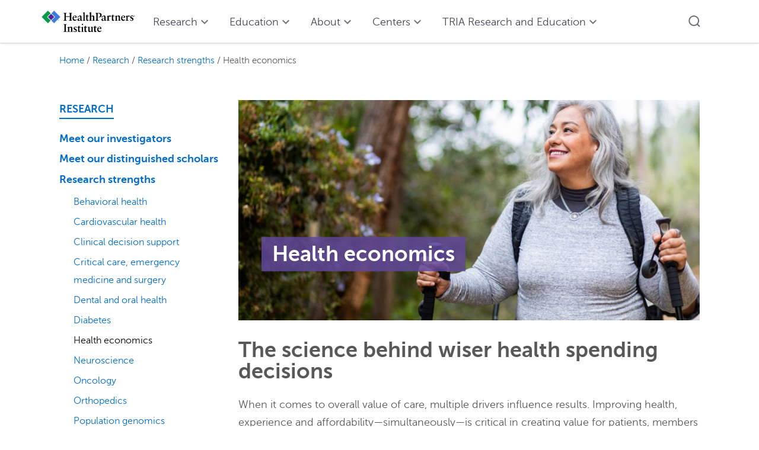

--- FILE ---
content_type: text/html; charset=UTF-8
request_url: https://www.healthpartners.com/institute/research/research-strengths-2/health-economics/
body_size: 23343
content:
<!DOCTYPE html>
<html lang="en-US">
<head >
<meta charset="UTF-8" />
<title>Health Economics Research - Health Economics and Outcomes Research</title><meta name="viewport" content="width=device-width, initial-scale=1" />
<meta name='robots' content='index, follow, max-image-preview:large, max-snippet:-1, max-video-preview:-1' />

	<!-- This site is optimized with the Yoast SEO plugin v22.7 - https://yoast.com/wordpress/plugins/seo/ -->
	<meta name="description" content="Using health economics research to make spending decisions matter. HealthPartners’ key strategies focus on improving health, experience and affordability for members, patients and the community." />
	<link rel="canonical" href="https://www.healthpartners.com/institute/research/research-strengths-2/health-economics/" />
	<meta property="og:locale" content="en_US" />
	<meta property="og:type" content="article" />
	<meta property="og:title" content="Health Economics Research - Health Economics and Outcomes Research" />
	<meta property="og:description" content="Using health economics research to make spending decisions matter. HealthPartners’ key strategies focus on improving health, experience and affordability for members, patients and the community." />
	<meta property="og:url" content="https://www.healthpartners.com/institute/research/research-strengths-2/health-economics/" />
	<meta property="og:site_name" content="HealthPartners Institute" />
	<meta property="article:modified_time" content="2023-06-28T15:22:55+00:00" />
	<meta property="og:image" content="https://www.healthpartners.com/institute/wp-content/uploads/2021/10/2.3-8-Health-economics-iStock1026851864-1000x480-1.jpg" />
	<meta property="og:image:width" content="1000" />
	<meta property="og:image:height" content="480" />
	<meta property="og:image:type" content="image/jpeg" />
	<meta name="twitter:card" content="summary_large_image" />
	<meta name="twitter:label1" content="Est. reading time" />
	<meta name="twitter:data1" content="3 minutes" />
	<script type="application/ld+json" class="yoast-schema-graph">{"@context":"https://schema.org","@graph":[{"@type":"WebPage","@id":"https://www.healthpartners.com/institute/research/research-strengths-2/health-economics/","url":"https://www.healthpartners.com/institute/research/research-strengths-2/health-economics/","name":"Health Economics Research - Health Economics and Outcomes Research","isPartOf":{"@id":"https://www.healthpartners.com/institute/#website"},"primaryImageOfPage":{"@id":"https://www.healthpartners.com/institute/research/research-strengths-2/health-economics/#primaryimage"},"image":{"@id":"https://www.healthpartners.com/institute/research/research-strengths-2/health-economics/#primaryimage"},"thumbnailUrl":"https://www.healthpartners.com/institute/wp-content/uploads/2021/10/2.3-8-Health-economics-iStock1026851864-1000x480-1.jpg","datePublished":"2018-01-10T16:02:01+00:00","dateModified":"2023-06-28T15:22:55+00:00","description":"Using health economics research to make spending decisions matter. HealthPartners’ key strategies focus on improving health, experience and affordability for members, patients and the community.","breadcrumb":{"@id":"https://www.healthpartners.com/institute/research/research-strengths-2/health-economics/#breadcrumb"},"inLanguage":"en-US","potentialAction":[{"@type":"ReadAction","target":["https://www.healthpartners.com/institute/research/research-strengths-2/health-economics/"]}]},{"@type":"ImageObject","inLanguage":"en-US","@id":"https://www.healthpartners.com/institute/research/research-strengths-2/health-economics/#primaryimage","url":"https://www.healthpartners.com/institute/wp-content/uploads/2021/10/2.3-8-Health-economics-iStock1026851864-1000x480-1.jpg","contentUrl":"https://www.healthpartners.com/institute/wp-content/uploads/2021/10/2.3-8-Health-economics-iStock1026851864-1000x480-1.jpg","width":1000,"height":480,"caption":"Smiling woman hiking in woods"},{"@type":"BreadcrumbList","@id":"https://www.healthpartners.com/institute/research/research-strengths-2/health-economics/#breadcrumb","itemListElement":[{"@type":"ListItem","position":1,"name":"Home","item":"https://www.healthpartners.com/institute/"},{"@type":"ListItem","position":2,"name":"Research","item":"https://www.healthpartners.com/institute/research/"},{"@type":"ListItem","position":3,"name":"Research strengths","item":"https://www.healthpartners.com/institute/research/research-strengths-2/"},{"@type":"ListItem","position":4,"name":"Health economics"}]},{"@type":"WebSite","@id":"https://www.healthpartners.com/institute/#website","url":"https://www.healthpartners.com/institute/","name":"HealthPartners Institute","description":"","potentialAction":[{"@type":"SearchAction","target":{"@type":"EntryPoint","urlTemplate":"https://www.healthpartners.com/institute/?s={search_term_string}"},"query-input":"required name=search_term_string"}],"inLanguage":"en-US"}]}</script>
	<!-- / Yoast SEO plugin. -->


<link rel='dns-prefetch' href='//cdn.healthpartners.com' />
<link rel="alternate" type="application/rss+xml" title="HealthPartners Institute &raquo; Feed" href="https://www.healthpartners.com/institute/feed/" />
<link rel="alternate" type="application/rss+xml" title="HealthPartners Institute &raquo; Comments Feed" href="https://www.healthpartners.com/institute/comments/feed/" />
<script type="text/javascript">
/* <![CDATA[ */
window._wpemojiSettings = {"baseUrl":"https:\/\/s.w.org\/images\/core\/emoji\/15.0.3\/72x72\/","ext":".png","svgUrl":"https:\/\/s.w.org\/images\/core\/emoji\/15.0.3\/svg\/","svgExt":".svg","source":{"concatemoji":"https:\/\/www.healthpartners.com\/institute\/wp-includes\/js\/wp-emoji-release.min.js?ver=6.6.1"}};
/*! This file is auto-generated */
!function(i,n){var o,s,e;function c(e){try{var t={supportTests:e,timestamp:(new Date).valueOf()};sessionStorage.setItem(o,JSON.stringify(t))}catch(e){}}function p(e,t,n){e.clearRect(0,0,e.canvas.width,e.canvas.height),e.fillText(t,0,0);var t=new Uint32Array(e.getImageData(0,0,e.canvas.width,e.canvas.height).data),r=(e.clearRect(0,0,e.canvas.width,e.canvas.height),e.fillText(n,0,0),new Uint32Array(e.getImageData(0,0,e.canvas.width,e.canvas.height).data));return t.every(function(e,t){return e===r[t]})}function u(e,t,n){switch(t){case"flag":return n(e,"\ud83c\udff3\ufe0f\u200d\u26a7\ufe0f","\ud83c\udff3\ufe0f\u200b\u26a7\ufe0f")?!1:!n(e,"\ud83c\uddfa\ud83c\uddf3","\ud83c\uddfa\u200b\ud83c\uddf3")&&!n(e,"\ud83c\udff4\udb40\udc67\udb40\udc62\udb40\udc65\udb40\udc6e\udb40\udc67\udb40\udc7f","\ud83c\udff4\u200b\udb40\udc67\u200b\udb40\udc62\u200b\udb40\udc65\u200b\udb40\udc6e\u200b\udb40\udc67\u200b\udb40\udc7f");case"emoji":return!n(e,"\ud83d\udc26\u200d\u2b1b","\ud83d\udc26\u200b\u2b1b")}return!1}function f(e,t,n){var r="undefined"!=typeof WorkerGlobalScope&&self instanceof WorkerGlobalScope?new OffscreenCanvas(300,150):i.createElement("canvas"),a=r.getContext("2d",{willReadFrequently:!0}),o=(a.textBaseline="top",a.font="600 32px Arial",{});return e.forEach(function(e){o[e]=t(a,e,n)}),o}function t(e){var t=i.createElement("script");t.src=e,t.defer=!0,i.head.appendChild(t)}"undefined"!=typeof Promise&&(o="wpEmojiSettingsSupports",s=["flag","emoji"],n.supports={everything:!0,everythingExceptFlag:!0},e=new Promise(function(e){i.addEventListener("DOMContentLoaded",e,{once:!0})}),new Promise(function(t){var n=function(){try{var e=JSON.parse(sessionStorage.getItem(o));if("object"==typeof e&&"number"==typeof e.timestamp&&(new Date).valueOf()<e.timestamp+604800&&"object"==typeof e.supportTests)return e.supportTests}catch(e){}return null}();if(!n){if("undefined"!=typeof Worker&&"undefined"!=typeof OffscreenCanvas&&"undefined"!=typeof URL&&URL.createObjectURL&&"undefined"!=typeof Blob)try{var e="postMessage("+f.toString()+"("+[JSON.stringify(s),u.toString(),p.toString()].join(",")+"));",r=new Blob([e],{type:"text/javascript"}),a=new Worker(URL.createObjectURL(r),{name:"wpTestEmojiSupports"});return void(a.onmessage=function(e){c(n=e.data),a.terminate(),t(n)})}catch(e){}c(n=f(s,u,p))}t(n)}).then(function(e){for(var t in e)n.supports[t]=e[t],n.supports.everything=n.supports.everything&&n.supports[t],"flag"!==t&&(n.supports.everythingExceptFlag=n.supports.everythingExceptFlag&&n.supports[t]);n.supports.everythingExceptFlag=n.supports.everythingExceptFlag&&!n.supports.flag,n.DOMReady=!1,n.readyCallback=function(){n.DOMReady=!0}}).then(function(){return e}).then(function(){var e;n.supports.everything||(n.readyCallback(),(e=n.source||{}).concatemoji?t(e.concatemoji):e.wpemoji&&e.twemoji&&(t(e.twemoji),t(e.wpemoji)))}))}((window,document),window._wpemojiSettings);
/* ]]> */
</script>
<link rel='stylesheet' id='hpi-css' href='https://www.healthpartners.com/institute/wp-content/themes/hp/style.css?ver=1.21' type='text/css' media='all' />
<style id='wp-emoji-styles-inline-css' type='text/css'>

	img.wp-smiley, img.emoji {
		display: inline !important;
		border: none !important;
		box-shadow: none !important;
		height: 1em !important;
		width: 1em !important;
		margin: 0 0.07em !important;
		vertical-align: -0.1em !important;
		background: none !important;
		padding: 0 !important;
	}
</style>
<link rel='stylesheet' id='wp-block-library-css' href='https://www.healthpartners.com/institute/wp-includes/css/dist/block-library/style.min.css?ver=6.6.1' type='text/css' media='all' />
<style id='classic-theme-styles-inline-css' type='text/css'>
/*! This file is auto-generated */
.wp-block-button__link{color:#fff;background-color:#32373c;border-radius:9999px;box-shadow:none;text-decoration:none;padding:calc(.667em + 2px) calc(1.333em + 2px);font-size:1.125em}.wp-block-file__button{background:#32373c;color:#fff;text-decoration:none}
</style>
<style id='global-styles-inline-css' type='text/css'>
:root{--wp--preset--aspect-ratio--square: 1;--wp--preset--aspect-ratio--4-3: 4/3;--wp--preset--aspect-ratio--3-4: 3/4;--wp--preset--aspect-ratio--3-2: 3/2;--wp--preset--aspect-ratio--2-3: 2/3;--wp--preset--aspect-ratio--16-9: 16/9;--wp--preset--aspect-ratio--9-16: 9/16;--wp--preset--color--black: #000000;--wp--preset--color--cyan-bluish-gray: #abb8c3;--wp--preset--color--white: #ffffff;--wp--preset--color--pale-pink: #f78da7;--wp--preset--color--vivid-red: #cf2e2e;--wp--preset--color--luminous-vivid-orange: #ff6900;--wp--preset--color--luminous-vivid-amber: #fcb900;--wp--preset--color--light-green-cyan: #7bdcb5;--wp--preset--color--vivid-green-cyan: #00d084;--wp--preset--color--pale-cyan-blue: #8ed1fc;--wp--preset--color--vivid-cyan-blue: #0693e3;--wp--preset--color--vivid-purple: #9b51e0;--wp--preset--gradient--vivid-cyan-blue-to-vivid-purple: linear-gradient(135deg,rgba(6,147,227,1) 0%,rgb(155,81,224) 100%);--wp--preset--gradient--light-green-cyan-to-vivid-green-cyan: linear-gradient(135deg,rgb(122,220,180) 0%,rgb(0,208,130) 100%);--wp--preset--gradient--luminous-vivid-amber-to-luminous-vivid-orange: linear-gradient(135deg,rgba(252,185,0,1) 0%,rgba(255,105,0,1) 100%);--wp--preset--gradient--luminous-vivid-orange-to-vivid-red: linear-gradient(135deg,rgba(255,105,0,1) 0%,rgb(207,46,46) 100%);--wp--preset--gradient--very-light-gray-to-cyan-bluish-gray: linear-gradient(135deg,rgb(238,238,238) 0%,rgb(169,184,195) 100%);--wp--preset--gradient--cool-to-warm-spectrum: linear-gradient(135deg,rgb(74,234,220) 0%,rgb(151,120,209) 20%,rgb(207,42,186) 40%,rgb(238,44,130) 60%,rgb(251,105,98) 80%,rgb(254,248,76) 100%);--wp--preset--gradient--blush-light-purple: linear-gradient(135deg,rgb(255,206,236) 0%,rgb(152,150,240) 100%);--wp--preset--gradient--blush-bordeaux: linear-gradient(135deg,rgb(254,205,165) 0%,rgb(254,45,45) 50%,rgb(107,0,62) 100%);--wp--preset--gradient--luminous-dusk: linear-gradient(135deg,rgb(255,203,112) 0%,rgb(199,81,192) 50%,rgb(65,88,208) 100%);--wp--preset--gradient--pale-ocean: linear-gradient(135deg,rgb(255,245,203) 0%,rgb(182,227,212) 50%,rgb(51,167,181) 100%);--wp--preset--gradient--electric-grass: linear-gradient(135deg,rgb(202,248,128) 0%,rgb(113,206,126) 100%);--wp--preset--gradient--midnight: linear-gradient(135deg,rgb(2,3,129) 0%,rgb(40,116,252) 100%);--wp--preset--font-size--small: 13px;--wp--preset--font-size--medium: 20px;--wp--preset--font-size--large: 36px;--wp--preset--font-size--x-large: 42px;--wp--preset--spacing--20: 0.44rem;--wp--preset--spacing--30: 0.67rem;--wp--preset--spacing--40: 1rem;--wp--preset--spacing--50: 1.5rem;--wp--preset--spacing--60: 2.25rem;--wp--preset--spacing--70: 3.38rem;--wp--preset--spacing--80: 5.06rem;--wp--preset--shadow--natural: 6px 6px 9px rgba(0, 0, 0, 0.2);--wp--preset--shadow--deep: 12px 12px 50px rgba(0, 0, 0, 0.4);--wp--preset--shadow--sharp: 6px 6px 0px rgba(0, 0, 0, 0.2);--wp--preset--shadow--outlined: 6px 6px 0px -3px rgba(255, 255, 255, 1), 6px 6px rgba(0, 0, 0, 1);--wp--preset--shadow--crisp: 6px 6px 0px rgba(0, 0, 0, 1);}:where(.is-layout-flex){gap: 0.5em;}:where(.is-layout-grid){gap: 0.5em;}body .is-layout-flex{display: flex;}.is-layout-flex{flex-wrap: wrap;align-items: center;}.is-layout-flex > :is(*, div){margin: 0;}body .is-layout-grid{display: grid;}.is-layout-grid > :is(*, div){margin: 0;}:where(.wp-block-columns.is-layout-flex){gap: 2em;}:where(.wp-block-columns.is-layout-grid){gap: 2em;}:where(.wp-block-post-template.is-layout-flex){gap: 1.25em;}:where(.wp-block-post-template.is-layout-grid){gap: 1.25em;}.has-black-color{color: var(--wp--preset--color--black) !important;}.has-cyan-bluish-gray-color{color: var(--wp--preset--color--cyan-bluish-gray) !important;}.has-white-color{color: var(--wp--preset--color--white) !important;}.has-pale-pink-color{color: var(--wp--preset--color--pale-pink) !important;}.has-vivid-red-color{color: var(--wp--preset--color--vivid-red) !important;}.has-luminous-vivid-orange-color{color: var(--wp--preset--color--luminous-vivid-orange) !important;}.has-luminous-vivid-amber-color{color: var(--wp--preset--color--luminous-vivid-amber) !important;}.has-light-green-cyan-color{color: var(--wp--preset--color--light-green-cyan) !important;}.has-vivid-green-cyan-color{color: var(--wp--preset--color--vivid-green-cyan) !important;}.has-pale-cyan-blue-color{color: var(--wp--preset--color--pale-cyan-blue) !important;}.has-vivid-cyan-blue-color{color: var(--wp--preset--color--vivid-cyan-blue) !important;}.has-vivid-purple-color{color: var(--wp--preset--color--vivid-purple) !important;}.has-black-background-color{background-color: var(--wp--preset--color--black) !important;}.has-cyan-bluish-gray-background-color{background-color: var(--wp--preset--color--cyan-bluish-gray) !important;}.has-white-background-color{background-color: var(--wp--preset--color--white) !important;}.has-pale-pink-background-color{background-color: var(--wp--preset--color--pale-pink) !important;}.has-vivid-red-background-color{background-color: var(--wp--preset--color--vivid-red) !important;}.has-luminous-vivid-orange-background-color{background-color: var(--wp--preset--color--luminous-vivid-orange) !important;}.has-luminous-vivid-amber-background-color{background-color: var(--wp--preset--color--luminous-vivid-amber) !important;}.has-light-green-cyan-background-color{background-color: var(--wp--preset--color--light-green-cyan) !important;}.has-vivid-green-cyan-background-color{background-color: var(--wp--preset--color--vivid-green-cyan) !important;}.has-pale-cyan-blue-background-color{background-color: var(--wp--preset--color--pale-cyan-blue) !important;}.has-vivid-cyan-blue-background-color{background-color: var(--wp--preset--color--vivid-cyan-blue) !important;}.has-vivid-purple-background-color{background-color: var(--wp--preset--color--vivid-purple) !important;}.has-black-border-color{border-color: var(--wp--preset--color--black) !important;}.has-cyan-bluish-gray-border-color{border-color: var(--wp--preset--color--cyan-bluish-gray) !important;}.has-white-border-color{border-color: var(--wp--preset--color--white) !important;}.has-pale-pink-border-color{border-color: var(--wp--preset--color--pale-pink) !important;}.has-vivid-red-border-color{border-color: var(--wp--preset--color--vivid-red) !important;}.has-luminous-vivid-orange-border-color{border-color: var(--wp--preset--color--luminous-vivid-orange) !important;}.has-luminous-vivid-amber-border-color{border-color: var(--wp--preset--color--luminous-vivid-amber) !important;}.has-light-green-cyan-border-color{border-color: var(--wp--preset--color--light-green-cyan) !important;}.has-vivid-green-cyan-border-color{border-color: var(--wp--preset--color--vivid-green-cyan) !important;}.has-pale-cyan-blue-border-color{border-color: var(--wp--preset--color--pale-cyan-blue) !important;}.has-vivid-cyan-blue-border-color{border-color: var(--wp--preset--color--vivid-cyan-blue) !important;}.has-vivid-purple-border-color{border-color: var(--wp--preset--color--vivid-purple) !important;}.has-vivid-cyan-blue-to-vivid-purple-gradient-background{background: var(--wp--preset--gradient--vivid-cyan-blue-to-vivid-purple) !important;}.has-light-green-cyan-to-vivid-green-cyan-gradient-background{background: var(--wp--preset--gradient--light-green-cyan-to-vivid-green-cyan) !important;}.has-luminous-vivid-amber-to-luminous-vivid-orange-gradient-background{background: var(--wp--preset--gradient--luminous-vivid-amber-to-luminous-vivid-orange) !important;}.has-luminous-vivid-orange-to-vivid-red-gradient-background{background: var(--wp--preset--gradient--luminous-vivid-orange-to-vivid-red) !important;}.has-very-light-gray-to-cyan-bluish-gray-gradient-background{background: var(--wp--preset--gradient--very-light-gray-to-cyan-bluish-gray) !important;}.has-cool-to-warm-spectrum-gradient-background{background: var(--wp--preset--gradient--cool-to-warm-spectrum) !important;}.has-blush-light-purple-gradient-background{background: var(--wp--preset--gradient--blush-light-purple) !important;}.has-blush-bordeaux-gradient-background{background: var(--wp--preset--gradient--blush-bordeaux) !important;}.has-luminous-dusk-gradient-background{background: var(--wp--preset--gradient--luminous-dusk) !important;}.has-pale-ocean-gradient-background{background: var(--wp--preset--gradient--pale-ocean) !important;}.has-electric-grass-gradient-background{background: var(--wp--preset--gradient--electric-grass) !important;}.has-midnight-gradient-background{background: var(--wp--preset--gradient--midnight) !important;}.has-small-font-size{font-size: var(--wp--preset--font-size--small) !important;}.has-medium-font-size{font-size: var(--wp--preset--font-size--medium) !important;}.has-large-font-size{font-size: var(--wp--preset--font-size--large) !important;}.has-x-large-font-size{font-size: var(--wp--preset--font-size--x-large) !important;}
:where(.wp-block-post-template.is-layout-flex){gap: 1.25em;}:where(.wp-block-post-template.is-layout-grid){gap: 1.25em;}
:where(.wp-block-columns.is-layout-flex){gap: 2em;}:where(.wp-block-columns.is-layout-grid){gap: 2em;}
:root :where(.wp-block-pullquote){font-size: 1.5em;line-height: 1.6;}
</style>
<link rel='stylesheet' id='collapscore-css-css' href='https://www.healthpartners.com/institute/wp-content/plugins/jquery-collapse-o-matic/css/core_style.css?ver=1.0' type='text/css' media='all' />
<link rel='stylesheet' id='component-library-css' href='https://cdn.healthpartners.com/assets/hpwc/5.42.9/component-library/component-library.css?ver=6.6.1' type='text/css' media='all' />
<link rel='stylesheet' id='hp-themes-default-css' href='https://cdn.healthpartners.com/assets/themes/4.1.2/hp-themes-default.css?ver=6.6.1' type='text/css' media='all' />
<link rel='stylesheet' id='dashicons-css' href='https://www.healthpartners.com/institute/wp-includes/css/dashicons.min.css?ver=6.6.1' type='text/css' media='all' />
<link rel='stylesheet' id='heateor_sss_frontend_css-css' href='https://www.healthpartners.com/institute/wp-content/plugins/sassy-social-share/public/css/sassy-social-share-public.css?ver=3.3.65' type='text/css' media='all' />
<style id='heateor_sss_frontend_css-inline-css' type='text/css'>
.heateor_sss_button_instagram span.heateor_sss_svg,a.heateor_sss_instagram span.heateor_sss_svg{background:radial-gradient(circle at 30% 107%,#fdf497 0,#fdf497 5%,#fd5949 45%,#d6249f 60%,#285aeb 90%)}.heateor_sss_horizontal_sharing .heateor_sss_svg,.heateor_sss_standard_follow_icons_container .heateor_sss_svg{color:#fff;border-width:0px;border-style:solid;border-color:transparent}.heateor_sss_horizontal_sharing .heateorSssTCBackground{color:#666}.heateor_sss_horizontal_sharing span.heateor_sss_svg:hover,.heateor_sss_standard_follow_icons_container span.heateor_sss_svg:hover{border-color:transparent;}.heateor_sss_vertical_sharing span.heateor_sss_svg,.heateor_sss_floating_follow_icons_container span.heateor_sss_svg{color:#fff;border-width:0px;border-style:solid;border-color:transparent;}.heateor_sss_vertical_sharing .heateorSssTCBackground{color:#666;}.heateor_sss_vertical_sharing span.heateor_sss_svg:hover,.heateor_sss_floating_follow_icons_container span.heateor_sss_svg:hover{border-color:transparent;}@media screen and (max-width:783px) {.heateor_sss_vertical_sharing{display:none!important}}
</style>
<link rel='stylesheet' id='gca-column-styles-css' href='https://www.healthpartners.com/institute/wp-content/plugins/genesis-columns-advanced/css/gca-column-styles.css?ver=6.6.1' type='text/css' media='all' />
<script type="text/javascript" src="https://www.healthpartners.com/institute/wp-includes/js/jquery/jquery.min.js?ver=3.7.1" id="jquery-core-js"></script>
<script type="text/javascript" src="https://www.healthpartners.com/institute/wp-includes/js/jquery/jquery-migrate.min.js?ver=3.4.1" id="jquery-migrate-js"></script>
<!--[if lt IE 9]>
<script type="text/javascript" src="https://www.healthpartners.com/institute/wp-content/themes/genesis/lib/js/html5shiv.js?ver=3.7.3" id="html5shiv-js"></script>
<![endif]-->
<script type="text/javascript" id="rr-studysearch-js-extra">
/* <![CDATA[ */
var ajax_object = {"ajax_url":"https:\/\/www.healthpartners.com\/institute\/wp-content\/themes\/hp\/studies-ajax.php","nonce":"06b4e44786"};
/* ]]> */
</script>
<script type="text/javascript" src="https://www.healthpartners.com/institute/wp-content/themes/hp/js/studysearch.js?ver=1.0.0" id="rr-studysearch-js"></script>
<link rel="https://api.w.org/" href="https://www.healthpartners.com/institute/wp-json/" /><link rel="alternate" title="JSON" type="application/json" href="https://www.healthpartners.com/institute/wp-json/wp/v2/pages/376" /><link rel="EditURI" type="application/rsd+xml" title="RSD" href="https://www.healthpartners.com/institute/xmlrpc.php?rsd" />
<meta name="generator" content="WordPress 6.6.1" />
<link rel='shortlink' href='https://www.healthpartners.com/institute/?p=376' />
<link rel="alternate" title="oEmbed (JSON)" type="application/json+oembed" href="https://www.healthpartners.com/institute/wp-json/oembed/1.0/embed?url=https%3A%2F%2Fwww.healthpartners.com%2Finstitute%2Fresearch%2Fresearch-strengths-2%2Fhealth-economics%2F" />
<link rel="alternate" title="oEmbed (XML)" type="text/xml+oembed" href="https://www.healthpartners.com/institute/wp-json/oembed/1.0/embed?url=https%3A%2F%2Fwww.healthpartners.com%2Finstitute%2Fresearch%2Fresearch-strengths-2%2Fhealth-economics%2F&#038;format=xml" />
<!-- Start Fluid Video Embeds Style Tag -->
<style type="text/css">
/* Fluid Video Embeds */
.fve-video-wrapper {
    position: relative;
    overflow: hidden;
    height: 0;
    background-color: transparent;
    padding-bottom: 56.25%;
    margin: 0.5em 0;
}
.fve-video-wrapper iframe,
.fve-video-wrapper object,
.fve-video-wrapper embed {
    position: absolute;
    display: block;
    top: 0;
    left: 0;
    width: 100%;
    height: 100%;
}
.fve-video-wrapper a.hyperlink-image {
    position: relative;
    display: none;
}
.fve-video-wrapper a.hyperlink-image img {
    position: relative;
    z-index: 2;
    width: 100%;
}
.fve-video-wrapper a.hyperlink-image .fve-play-button {
    position: absolute;
    left: 35%;
    top: 35%;
    right: 35%;
    bottom: 35%;
    z-index: 3;
    background-color: rgba(40, 40, 40, 0.75);
    background-size: 100% 100%;
    border-radius: 10px;
}
.fve-video-wrapper a.hyperlink-image:hover .fve-play-button {
    background-color: rgba(0, 0, 0, 0.85);
}
</style>
<!-- End Fluid Video Embeds Style Tag -->
<link rel="apple-touch-icon" sizes="180x180" href="/wp-content/uploads/fbrfg/apple-touch-icon.png">
<link rel="icon" type="image/png" sizes="32x32" href="/wp-content/uploads/fbrfg/favicon-32x32.png">
<link rel="icon" type="image/png" sizes="16x16" href="/wp-content/uploads/fbrfg/favicon-16x16.png">
<link rel="manifest" href="/wp-content/uploads/fbrfg/manifest.json">
<link rel="mask-icon" href="/wp-content/uploads/fbrfg/safari-pinned-tab.svg" color="#3d7edb">
<link rel="shortcut icon" href="/wp-content/uploads/fbrfg/favicon.ico">
<meta name="msapplication-config" content="/wp-content/uploads/fbrfg/browserconfig.xml">
<meta name="theme-color" content="#ffffff"><script src="//assets.adobedtm.com/launch-EN4b4f494bebbe41f3accdbaef0c0d2fe9.min.js" async></script><link rel="icon" href="https://www.healthpartners.com/institute/wp-content/uploads/2021/05/HP-logomark-150x150.png" sizes="32x32" />
<link rel="icon" href="https://www.healthpartners.com/institute/wp-content/uploads/2021/05/HP-logomark.png" sizes="192x192" />
<link rel="apple-touch-icon" href="https://www.healthpartners.com/institute/wp-content/uploads/2021/05/HP-logomark.png" />
<meta name="msapplication-TileImage" content="https://www.healthpartners.com/institute/wp-content/uploads/2021/05/HP-logomark.png" />
</head>
<body class="page-template-default page page-id-376 page-child parent-pageid-212 header-full-width sidebar-content" itemscope itemtype="https://schema.org/WebPage"><div class="site-container"><ul class="genesis-skip-link"><li><a href="#genesis-content" class="screen-reader-shortcut"> Skip to content</a></li><li><a href="#genesis-sidebar-primary" class="screen-reader-shortcut"> Skip to primary sidebar</a></li><li><a href="#genesis-footer-widgets" class="screen-reader-shortcut"> Skip to footer</a></li></ul><header class="site-header" itemscope itemtype="https://schema.org/WPHeader"><div class="wrap">


<!--<div class="mobile-wrap"></div>
	<div class="nav-trigger">
		<div class="icon-menu-open">
			<span></span>
			<span></span>
			<span></span>
			<span></span>
		</div>
	</div>
-->


<script type="text/template" id="hp-site-navigation-data">[
      {
		"type": "mega",
                "navTitle": "Research",
           "items": [
			    {
			        "title": "Research",
			        "items": [
			        {
			             "text": "Overview",
			             "href" : "/institute/research/"
			        },
			        {
			             "text": "Meet our investigators",
			             "href" : "/institute/2020/04/09/investigator-bios/"
			        },
			        {
			             "text": "Meet our distinguished scholars",
			             "href" : "/institute/2020/04/03/senior-fellow-bios/"
			        }]
			    },
			  {
				"title": "Research strengths",
				"items": [{
						"text": "Overview",
						"href": "/institute/research/research-strengths"
					},
					{
						"text": "Behavioral health",
						"href": "/institute/research/research-strengths/behavioral-health"
					},
                                        {
                                                "text": "Cardiovascular health",
                                                "href": "/institute/research/research-strengths-2/cardiovascular-health/"
                                        },
					{
						"text": "Clinical decision support",
						"href": "/institute/research/research-strengths/clinical-decision-support"
					},
					{
						"text": "Critical care, emergency medicine and surgery",
						"href": "/institute/research/research-strengths/critical-care-emergency-medicine-surgery"
					},
					{
						"text": "Dental and oral health",
						"href": "/institute/research/research-strengths/dental"
					},
					{
						"text": "Diabetes",
						"href": "/institute/research/research-strengths/diabetes"
					},
					{
						"text": "Health economics",
						"href": "/institute/research/research-strengths/health-economics"
					},
					{
						"text": "Neuroscience",
						"href": "/institute/research/research-strengths/neuroscience"
					},
					{
						"text": "Oncology",
						"href": "/institute/research/research-strengths/oncology"
					},
					{
						"text": "Orthopedics",
						"href": "/institute/research/research-strengths/orthopedics"
					},
                                        {
                                                 "text": "Population genomics",
                                                 "href": "/institute/research/research-strengths-2/population-genomics"
                                        },
                                        {
                                                "text": "Pregnancy and child health",
                                                "href": "/institute/research/research-strengths-2/pregnancy-child-health"
                                        },
					{
						"text": "Pulmonology",
						"href": "/institute/research/research-strengths/pulmonology"
					},
					{
						"text": "Vaccines",
						"href": "/institute/research/research-strengths/vaccines"
					},
					{
						"text": "Worksite and occupational health",
						"href": "/institute/research/research-strengths/worksite-and-occupational-health"
					}
				]
			},
			{
				"title": "Collaborate with us",
				"items": [{
						"text": "Overview",
						"href": "/institute/research/collaborate-with-us"
					},
					{
						"text": "Research networks",
						"href": "/institute/research/collaborate-with-us/research-networks"
					}
				]
			},
			{
				"title": "Participate in a research study",
				"items": [{
						"text": "Overview",
						"href": "/institute/research/participate-research-study"
					},
					{
						"text": "Search studies",
						"href": "/institute/research/studies"
					},
					{
						"text": "Current surveys",
						"href": "/institute/research/participate-research-study/review-surveys"
					},
					{
						"text": "Learn about clinical trials",
						"href": "/institute/research/participate-research-study/learn-clinical-trials"
					}
				]
			}
		]
	},
	{
		"type": "mega",
		"navTitle": "Education",
		"tertiaryText": "Overview",
		"tertiaryHref": "institute/education ",
		"title": "Education",
		"items": [{
			"title": "Office of Health Professional Education",
			"items": [{
						"text": "Overview",
						"href": "/institute/education/ohpe"
				},
                                {
                                        "text": "Clinical training",
                                        "href": "/institute/education/ohpe/"
                                },
                                {
                                        "text": "Graduate medical education",
                                        "href": "/institute/education/ohpe/gme"
                                },
                                {
                                        "text": "Students",
                                        "href": "/institute/education/ohpe/advanced-practice-students"
                                },
                                {
                                        "text": "Advanced practice fellowships",
                                        "href": "/institute/education/ohpe/advanced-practice-fellowships"
                                },
                                {
                                        "text": "Observers",
                                        "href": "/institute/education/ohpe/observers"
                                },
                                {
                                        "text": "Pharmacy",
                                        "href": "/institute/education/ohpe/pharmacy"
                                },
                                {
                                        "text": "Clinical simulation",
                                        "href": "/institute/education/ohpe/clinical-simulation"
                                },
                                {
                                        "text": "Contact us",
                                        "href": "/institute/education/ohpe/contact-us"
                                }
			]

		}]
	},
	{
		"type": "mega",
		"navTitle": "About",
		"title": "About",
		"tertiaryText": "Overview",
		"tertiaryHref": "/institute/about",
		"items": [{
				"text": "Leadership",
				"href": "/institute/about/leadership"
			},
                        {
                                "text": "Community Advisory Council",
                                "href": "/institute/about/community-advisory-council"
                        },
			{
				"text": "Health Policy",
				"href": "/institute/about/health-policy"
			},
			{
				"text": "Annual Highlights and Institute Video",
				"href": "/institute/2018/05/23/annual-report"
			},
			{
				"text": "News",
				"href": "/institute/news"
			}
		]
	},
	{
		"type": "mega",
		"navTitle": "Centers",
		"title": "Centers",
		"tertiaryText": "Overview",
		"tertiaryHref": "/institute/centers",
		"items": [{
                                "text": "Cancer Research Center",
                                "href": "/institute/centers/cancer-research-center"

                        },
                         {
				"text": "Center for Chronic Care Innovation",
				"href": "/institute/centers/center-for-chronic-care-innovation"

			},
			{
				"text": "Center for Evaluation and Survey Research",
				"href": "/institute/centers/center-for-evaluation-and-survey-research"

			},
                        {
                                "text": "Center for Oral Health Integration",
                                "href": "/institute/centers/center-for-oral-health-integration/"  

                          },
			{
				"text": "Critical Care Research Center",
				"href": "/institute/centers/critical-care-research-center/"

			},
			{
				"text": "International Diabetes Center",
				"href": "/institute/about/research-education-centers/international-diabetes-center/"

			},
                        {
                                "text": "Neuroscience Research Center",
                                "href": "/institute/centers/neuroscience-research-center/" 

                        }, 


                        {

                               "text" : "Pregnancy and Child Health Research Center",
                               "href" : "/institute/centers/pregnancy-and-child-health-research-center/"
                       },
                       {

                               "text" : "TRIA Research and Education Center",
                               "href" : "/institute/centers/tria-institute/"
                       }
		]

	},

   {
		"type": "mega",
                "navTitle": "TRIA Research and Education",
                
           "items": [
			   {
				"title": "TRIA Research and Education",
				"items": [{
						"text": "Overview",
						"href": "/institute/tria-institute"
					}
				]
			},
			   
			    {
			        "title": "Research",
			        "items": [
			        {
			             "text": "Overview",
			             "href" : "/institute/tria-institute/tria-research/"
			        },
			        {
			             "text": "Orthopedic innovative care",
			             "href" : "/institute/tria-institute/tria-research/orthopedic-innovative-care/"
			        },
			        {
			             "text": "Rehabilitation",
			             "href" : "/institute/tria-institute/tria-research/rehabilitation/"
			        },
			        {
			             "text": "Orthopedic outcomes",
			             "href" : "/institute/tria-institute/tria-research/orthopedic-outcomes/"
			        }
			        ]
			    },
			  {
				"title": "Graduate medical education",
				"items": [{
						"text": "Overview",
						"href": "/institute/tria-institute/tria-graduate-medical-education/"
                                           },
                                        {
						"text": "Clinical rotations",
						"href": "/institute/tria-institute/tria-graduate-medical-education/clinical-rotations/"
					},
					{
                                                "text": "Physical therapy residency",
                                                "href": "/institute/tria-institute/tria-graduate-medical-education/physical-therapy-residency/"
                                        },
                                        {
						"text": "Shadowing and observation",
						"href": "/institute/tria-institute/tria-graduate-medical-education/shadowing-observation/"
					},
					{
						"text": "Sports medicine and shoulder fellowship",
						"href": "/institute/tria-institute/tria-graduate-medical-education/sports-medicine-fellowship/"
					}
				]

			},
			{
				"title": "Continuing education",
				"items": [{
						"text": "Overview",
						"href": "/institute/tria-institute/tria-continuing-medical-education/"
					},
                                         {
                                           "text": "Female Athlete Summit",
                                           "href": "/institute/tria-institute/tria-continuing-medical-education/female-athlete-summit/"
                                          },
                                        {
                                            "text": "Hand Therapy Conference",
                                            "href": "/institute/tria-institute/tria-continuing-medical-education/hand-therapy-conference/"
                                        },
                                        {
                                            "text": "Musculoskeletal Rehabilitation Conference",
                                            "href": "/institute/tria-institute/tria-continuing-medical-education/musculoskeletal-rehabilitation-conference"
                                        },
                                        {
                                                "text": "Orthopedic & Sports Medicine Conference",
                                                "href": "/institute/tria-institute/tria-continuing-medical-education/orthopaedic-sports-medicine-conference/"
                                        },
                                        {
                                            "text": "Orthopedic Update for Primary Care",
                                            "href": "/institute/tria-institute/tria-continuing-medical-education/orthopedic-update-for-primary-care/"
                                       },
                                        {
                                                "text": "Tuesday Morning Grand Rounds",
                                                "href": "/institute/tria-institute/tria-continuing-medical-education/tuesday-conferences/"
                                        },
					{
						"text": "Conference archives",
						"href": "/institute/tria-institute/tria-continuing-medical-education/conference-archives/"
					}
				]
			},
			{
				"title": "Surgical skills lab",
				"items": [{
						"text": "Overview",
						"href": "/institute/tria-institute/tria-surgical-skills-lab"
					},
					{
						"text": "Facilities and amenities",
						"href": "/institute/tria-institute/tria-surgical-skills-lab/facilities-and-amenities"
					},
					{
						"text": "Take a tour",
						"href": "/institute/tria-institute/tria-surgical-skills-lab/take-a-tour"
					}
				]
			},
			{
				"title": "Outcomes",
				"items": [{
						"text": "Overview",
						"href": "/institute/tria-institute/tria-outcomes/"
					}
				]
			}
		]
	}
]
    </script>    <hp5-site-navigation logo="/institute/wp-content/themes/hp/images/hp-ist-2h-rgb.svg"  logo-link="/institute" items="#hp-site-navigation-data"  search-action="/institute" ></hp5-site-navigation>
     
  <div class="search-wrapper">
		<div class="search-close"></div>
		<form class="search-form" itemprop="potentialAction" itemscope itemtype="https://schema.org/SearchAction" method="get" action="https://www.healthpartners.com/institute/" role="search"><meta itemprop="target" content="https://www.healthpartners.com/institute/?s={s}"/><label class="search-form-label screen-reader-text" for="searchform-696ba0ba82fc05.66169925">Search this website</label><input itemprop="query-input" type="search" name="s" id="searchform-696ba0ba82fc05.66169925" placeholder="Search this website &#x2026;" /><input type="submit" value="Search" /></form>	</div>
	<div class="title-area"><p class="site-title" itemprop="headline"><a href="https://www.healthpartners.com/institute/">HealthPartners Institute</a></p></div></div></header><div class="breadcrumb"><div class="wrap"><span class="breadcrumb-link-wrap" itemprop="itemListElement" itemscope itemtype="https://schema.org/ListItem"><a href="https://www.healthpartners.com/institute/" itemprop="item"><span itemprop="name">Home</span></a></span> / <span class="breadcrumb-link-wrap" itemprop="itemListElement" itemscope itemtype="https://schema.org/ListItem"><a href="https://www.healthpartners.com/institute/research/" itemprop="item"><span itemprop="name">Research</span></a></span> / <span class="breadcrumb-link-wrap" itemprop="itemListElement" itemscope itemtype="https://schema.org/ListItem"><a href="https://www.healthpartners.com/institute/research/research-strengths-2/" itemprop="item"><span itemprop="name">Research strengths</span></a></span> / Health economics</div></div><div class="site-inner"><div class="wrap"><div class="content-sidebar-wrap"><main class="content" id="genesis-content"><article class="post-376 page type-page status-publish has-post-thumbnail entry" itemscope itemtype="https://schema.org/CreativeWork"><div class="section-content section-image
				"><img src="https://www.healthpartners.com/institute/wp-content/uploads/2021/10/2.3-8-Health-economics-iStock1026851864-1000x480-1-998x478.jpg" /><div class="wrap"><span><h2>Health economics</h2></span></div>	</div><div class="entry-content" itemprop="text"><h1>The science behind wiser health spending decisions</h1>
<p>When it comes to overall value of care, multiple drivers influence results. Improving health, experience and affordability—simultaneously—is critical in creating value for patients, members and communities. With many options for improvement available but resources limited, which initiatives will make the biggest impact? Health economics research helps find those answers.</p>
<p>We began developing health economic models in 1999. Using highly detailed analyses involving realistic individuals allows us to evaluate the impact of a proposed intervention or policy. Our work has grown to include a family of models known as HealthPartners Institute’s <a href="https://www.youtube.com/watch?v=i68yrYS_6bw" target="_blank" rel="noopener">ModelHealth microsimulation models.</a> They address conditions such as obesity, tobacco use, colorectal and cervical cancers, sexually transmitted diseases and heart disease. Our models are used in many ways to inform policy and medical decision-making.</p>
<p>Our health economics research program has been recognized for its:</p>
<ul>
<li>Cost-effectiveness modeling experience</li>
<li>Analysis of evidence-based preventive care policies</li>
<li>Economic analysis of clinical and community health services interventions</li>
</ul>
<h2>Investigators</h2>
<ul class="sub-menu">
<li class="menu-item menu-item-type-post_type menu-item-object-bio menu-item-2200"><a href="https://www.healthpartners.com/knowledgeexchange/display/person-Dehmer-S-P" target="_blank" rel="noopener">Steven Dehmer, PhD</a></li>
<li class="menu-item menu-item-type-post_type menu-item-object-bio menu-item-2201"><a href="https://www.healthpartners.com/knowledgeexchange/display/person-Maciosek-M-V" target="_blank" rel="noopener">Michael Maciosek, PhD</a></li>
</ul>
<h2>Key projects</h2>
<div id="" class="box border-blue bg-light-gray " />
<h3><strong>Reducing sodium levels in our food system could save lives</strong></h3>
<p>Approximately 895,000 heart attacks, strokes and other cardiovascular disease events could be prevented over the next decade. How? By gradually reducing sodium levels in commercially processed, packaged and prepared foods in the United States. Researchers from the Institute and the Centers for Disease Control and Prevention used a new <a href="https://www.ajpmonline.org/article/S0749-3797(20)30151-3/fulltext" target="_blank" rel="noopener">modeling study</a> for these results. They also found that reducing sodium in our food system would significantly lower people’s blood pressure and save $37 billion in related medical costs.</p>
</div>
<div id="" class="box border-darkblue bg-light-gray " />
<h3><strong>Minnesota&#8217;s efforts to control tobacco saved lives</strong></h3>
<p>A study conducted by the Institute and ClearWay Minnesota found that Minnesota&#8217;s tobacco-control programs have saved more than 4,000 lives and 43,000 hospitalizations for smoking-related diseases over the last 20 years. They also have saved $5 billion in health care costs and productivity losses. The study’s microsimulation model used smoking prevalence rates to estimate the impact of tobacco control programs and quantify savings from smokers who quit or never started. The researchers used data from 1998 to 2017 to calculate their findings.</p>
</div>
<div id="" class="box border-violet bg-light-gray " />
<h3>Community Health Advisor</h3>
<p>We developed the <a href="http://www.communityhealthadvisor.org" target="_blank" rel="noopener">Community Health Advisor</a> website with guidance from the National Commission on Prevention Priorities. It helps researchers and public policy makers identify which policies and programs may have the biggest effect on health and medical costs in a particular region. The site is for anyone working to improve community health who wants to understand what policies to advocate for and invest in based on the impact at a county, state or national level.</p>
</div>
<div id="" class="box border-green bg-light-gray " />
<h3><strong>Do patients who feel involved have better outcomes?</strong></h3>
<p>This study sought to determine if shared decision-making is associated with better patient-reported functional outcomes. Researchers collected data before surgery from patients receiving either total hip or knee arthroplasty, and after 12 months post-operatively. Responses from more than 1,300 patients showed that increased shared decision-making pre-operatively was associated with higher joint function and patient ratings of their surgeons at 12 months after surgery. If patients felt more involved in the decision to have surgery, their outcomes were better.</p>
</div>
<h3>Key publications</h3>
<p>Learn more about our Health Economics <a href="https://www.healthpartners.com/knowledgeexchange/display/n7050" target="_blank" rel="noopener">investigators and their publications</a> by visiting Knowledge Exchange.</p>
<h3>ModelHealth technical documentation</h3>
<p><a href="http://www.annfammed.org/content/suppl/2017/01/06/15.1.23.DC1/DehmerSupp_App.pdf" target="_blank" rel="noopener">Appendix: ModelHealth: CVD Technical Documentation (<em>Annals of Family Medicine</em>)</a></p>
<p><a href="http://www.annfammed.org/content/suppl/2017/01/06/15.1.37.DC1/Maciosek_Supp_App.pdf" target="_blank" rel="noopener">Appendix: ModelHealth: Tobacco Documentation (<em>Annals of Family Medicine</em>)</a></p>
<p><a href="https://www.healthpartners.com/institute/wp-content/uploads/2018/04/2_ModelHealth-Obesity-Microsimulation-Model-Technical-Documentation4.pdf" target="_blank" rel="noopener">ModelHealth: Obesity Microsimulation Model Technical Documentation</a></p>
<div class='heateorSssClear'></div><div  class='heateor_sss_sharing_container heateor_sss_horizontal_sharing' data-heateor-sss-href='https://www.healthpartners.com/institute/research/research-strengths-2/health-economics/'><div class='heateor_sss_sharing_title' style="font-weight:bold" ></div><div class="heateor_sss_sharing_ul"><a aria-label="Facebook" class="heateor_sss_facebook" href="https://www.facebook.com/sharer/sharer.php?u=https%3A%2F%2Fwww.healthpartners.com%2Finstitute%2Fresearch%2Fresearch-strengths-2%2Fhealth-economics%2F" title="Facebook" rel="nofollow noopener" target="_blank" style="font-size:32px!important;box-shadow:none;display:inline-block;vertical-align:middle"><span class="heateor_sss_svg" style="background-color:#0765FE;width:20px;height:20px;border-radius:999px;display:inline-block;opacity:1;float:left;font-size:32px;box-shadow:none;display:inline-block;font-size:16px;padding:0 4px;vertical-align:middle;background-repeat:repeat;overflow:hidden;padding:0;cursor:pointer;box-sizing:content-box"><svg style="display:block;border-radius:999px;" focusable="false" aria-hidden="true" xmlns="http://www.w3.org/2000/svg" width="100%" height="100%" viewBox="0 0 32 32"><path fill="#fff" d="M28 16c0-6.627-5.373-12-12-12S4 9.373 4 16c0 5.628 3.875 10.35 9.101 11.647v-7.98h-2.474V16H13.1v-1.58c0-4.085 1.849-5.978 5.859-5.978.76 0 2.072.15 2.608.298v3.325c-.283-.03-.775-.045-1.386-.045-1.967 0-2.728.745-2.728 2.683V16h3.92l-.673 3.667h-3.247v8.245C23.395 27.195 28 22.135 28 16Z"></path></svg></span></a><a aria-label="Linkedin" class="heateor_sss_button_linkedin" href="https://www.linkedin.com/sharing/share-offsite/?url=https%3A%2F%2Fwww.healthpartners.com%2Finstitute%2Fresearch%2Fresearch-strengths-2%2Fhealth-economics%2F" title="Linkedin" rel="nofollow noopener" target="_blank" style="font-size:32px!important;box-shadow:none;display:inline-block;vertical-align:middle"><span class="heateor_sss_svg heateor_sss_s__default heateor_sss_s_linkedin" style="background-color:#0077b5;width:20px;height:20px;border-radius:999px;display:inline-block;opacity:1;float:left;font-size:32px;box-shadow:none;display:inline-block;font-size:16px;padding:0 4px;vertical-align:middle;background-repeat:repeat;overflow:hidden;padding:0;cursor:pointer;box-sizing:content-box"><svg style="display:block;border-radius:999px;" focusable="false" aria-hidden="true" xmlns="http://www.w3.org/2000/svg" width="100%" height="100%" viewBox="0 0 32 32"><path d="M6.227 12.61h4.19v13.48h-4.19V12.61zm2.095-6.7a2.43 2.43 0 0 1 0 4.86c-1.344 0-2.428-1.09-2.428-2.43s1.084-2.43 2.428-2.43m4.72 6.7h4.02v1.84h.058c.56-1.058 1.927-2.176 3.965-2.176 4.238 0 5.02 2.792 5.02 6.42v7.395h-4.183v-6.56c0-1.564-.03-3.574-2.178-3.574-2.18 0-2.514 1.7-2.514 3.46v6.668h-4.187V12.61z" fill="#fff"></path></svg></span></a><a aria-label="Email" class="heateor_sss_email" href="https://www.healthpartners.com/institute/research/research-strengths-2/health-economics/" onclick="event.preventDefault();window.open('mailto:?subject=' + decodeURIComponent('Health%20economics').replace('&', '%26') + '&body=https%3A%2F%2Fwww.healthpartners.com%2Finstitute%2Fresearch%2Fresearch-strengths-2%2Fhealth-economics%2F', '_blank')" title="Email" rel="nofollow noopener" style="font-size:32px!important;box-shadow:none;display:inline-block;vertical-align:middle"><span class="heateor_sss_svg" style="background-color:#649a3f;width:20px;height:20px;border-radius:999px;display:inline-block;opacity:1;float:left;font-size:32px;box-shadow:none;display:inline-block;font-size:16px;padding:0 4px;vertical-align:middle;background-repeat:repeat;overflow:hidden;padding:0;cursor:pointer;box-sizing:content-box"><svg style="display:block;border-radius:999px;" focusable="false" aria-hidden="true" xmlns="http://www.w3.org/2000/svg" width="100%" height="100%" viewBox="-.75 -.5 36 36"><path d="M 5.5 11 h 23 v 1 l -11 6 l -11 -6 v -1 m 0 2 l 11 6 l 11 -6 v 11 h -22 v -11" stroke-width="1" fill="#fff"></path></svg></span></a><a aria-label="Pinterest" class="heateor_sss_button_pinterest" href="https://www.healthpartners.com/institute/research/research-strengths-2/health-economics/" onclick="event.preventDefault();javascript:void( (function() {var e=document.createElement('script' );e.setAttribute('type','text/javascript' );e.setAttribute('charset','UTF-8' );e.setAttribute('src','//assets.pinterest.com/js/pinmarklet.js?r='+Math.random()*99999999);document.body.appendChild(e)})());" title="Pinterest" rel="nofollow noopener" style="font-size:32px!important;box-shadow:none;display:inline-block;vertical-align:middle"><span class="heateor_sss_svg heateor_sss_s__default heateor_sss_s_pinterest" style="background-color:#cc2329;width:20px;height:20px;border-radius:999px;display:inline-block;opacity:1;float:left;font-size:32px;box-shadow:none;display:inline-block;font-size:16px;padding:0 4px;vertical-align:middle;background-repeat:repeat;overflow:hidden;padding:0;cursor:pointer;box-sizing:content-box"><svg style="display:block;border-radius:999px;" focusable="false" aria-hidden="true" xmlns="http://www.w3.org/2000/svg" width="100%" height="100%" viewBox="-2 -2 35 35"><path fill="#fff" d="M16.539 4.5c-6.277 0-9.442 4.5-9.442 8.253 0 2.272.86 4.293 2.705 5.046.303.125.574.005.662-.33.061-.231.205-.816.27-1.06.088-.331.053-.447-.191-.736-.532-.627-.873-1.439-.873-2.591 0-3.338 2.498-6.327 6.505-6.327 3.548 0 5.497 2.168 5.497 5.062 0 3.81-1.686 7.025-4.188 7.025-1.382 0-2.416-1.142-2.085-2.545.397-1.674 1.166-3.48 1.166-4.689 0-1.081-.581-1.983-1.782-1.983-1.413 0-2.548 1.462-2.548 3.419 0 1.247.421 2.091.421 2.091l-1.699 7.199c-.505 2.137-.076 4.755-.039 5.019.021.158.223.196.314.077.13-.17 1.813-2.247 2.384-4.324.162-.587.929-3.631.929-3.631.46.876 1.801 1.646 3.227 1.646 4.247 0 7.128-3.871 7.128-9.053.003-3.918-3.317-7.568-8.361-7.568z"/></svg></span></a><a class="heateor_sss_more" title="More" rel="nofollow noopener" style="font-size: 32px!important;border:0;box-shadow:none;display:inline-block!important;font-size:16px;padding:0 4px;vertical-align: middle;display:inline;" href="https://www.healthpartners.com/institute/research/research-strengths-2/health-economics/" onclick="event.preventDefault()"><span class="heateor_sss_svg" style="background-color:#ee8e2d;width:20px;height:20px;border-radius:999px;display:inline-block!important;opacity:1;float:left;font-size:32px!important;box-shadow:none;display:inline-block;font-size:16px;padding:0 4px;vertical-align:middle;display:inline;background-repeat:repeat;overflow:hidden;padding:0;cursor:pointer;box-sizing:content-box;" onclick="heateorSssMoreSharingPopup(this, 'https://www.healthpartners.com/institute/research/research-strengths-2/health-economics/', 'Health%20economics', '' )"><svg xmlns="http://www.w3.org/2000/svg" xmlns:xlink="http://www.w3.org/1999/xlink" viewBox="-.3 0 32 32" version="1.1" width="100%" height="100%" style="display:block;border-radius:999px;" xml:space="preserve"><g><path fill="#fff" d="M18 14V8h-4v6H8v4h6v6h4v-6h6v-4h-6z" fill-rule="evenodd"></path></g></svg></span></a></div><div class="heateorSssClear"></div></div><div class='heateorSssClear'></div></div></article></main><aside class="sidebar sidebar-primary widget-area" role="complementary" aria-label="Primary Sidebar" itemscope itemtype="https://schema.org/WPSideBar" id="genesis-sidebar-primary"><h2 class="genesis-sidebar-title screen-reader-text">Primary Sidebar</h2><section id="nav_menu-3" class="widget widget_nav_menu"><div class="widget-wrap"><div class="menu-primary-navigation-container"><ul id="menu-primary-navigation" class="menu"><li id="menu-item-99" class="menu-item menu-item-type-post_type menu-item-object-page menu-item-home menu-item-99"><a href="https://www.healthpartners.com/institute/" itemprop="url">Home</a></li>
<li id="menu-item-100" class="menu-item menu-item-type-post_type menu-item-object-page current-page-ancestor current-menu-ancestor current_page_ancestor menu-item-has-children menu-item-100"><a href="https://www.healthpartners.com/institute/research/" itemprop="url">Research</a>
<ul class="sub-menu">
	<li id="menu-item-6901" class="menu-item menu-item-type-post_type menu-item-object-post menu-item-6901"><a href="https://www.healthpartners.com/institute/2020/04/09/investigator-bios/" itemprop="url">Meet our investigators</a></li>
	<li id="menu-item-5532" class="menu-item menu-item-type-custom menu-item-object-custom menu-item-5532"><a href="https://www.healthpartners.com/institute/2020/04/03/senior-fellow-bios/" itemprop="url">Meet our distinguished scholars</a></li>
	<li id="menu-item-427" class="menu-item menu-item-type-post_type menu-item-object-page current-page-ancestor current-menu-ancestor current-menu-parent current-page-parent current_page_parent current_page_ancestor menu-item-has-children menu-item-427"><a href="https://www.healthpartners.com/institute/research/research-strengths-2/" itemprop="url">Research strengths</a>
	<ul class="sub-menu">
		<li id="menu-item-428" class="menu-item menu-item-type-post_type menu-item-object-page menu-item-428"><a href="https://www.healthpartners.com/institute/research/research-strengths-2/behavioral-health/" itemprop="url">Behavioral health</a></li>
		<li id="menu-item-13078" class="menu-item menu-item-type-post_type menu-item-object-page menu-item-13078"><a href="https://www.healthpartners.com/institute/research/research-strengths-2/cardiovascular-health/" itemprop="url">Cardiovascular health</a></li>
		<li id="menu-item-430" class="menu-item menu-item-type-post_type menu-item-object-page menu-item-430"><a href="https://www.healthpartners.com/institute/research/research-strengths-2/clinical-decision-support/" itemprop="url">Clinical decision support</a></li>
		<li id="menu-item-432" class="menu-item menu-item-type-post_type menu-item-object-page menu-item-432"><a href="https://www.healthpartners.com/institute/research/research-strengths-2/critical-care-emergency-medicine-surgery/" itemprop="url">Critical care, emergency medicine and surgery</a></li>
		<li id="menu-item-1332" class="menu-item menu-item-type-post_type menu-item-object-page menu-item-1332"><a href="https://www.healthpartners.com/institute/research/research-strengths-2/dental/" itemprop="url">Dental and oral health</a></li>
		<li id="menu-item-433" class="menu-item menu-item-type-post_type menu-item-object-page menu-item-433"><a href="https://www.healthpartners.com/institute/research/research-strengths-2/diabetes/" itemprop="url">Diabetes</a></li>
		<li id="menu-item-435" class="menu-item menu-item-type-post_type menu-item-object-page current-menu-item page_item page-item-376 current_page_item menu-item-435"><a href="https://www.healthpartners.com/institute/research/research-strengths-2/health-economics/" aria-current="page" itemprop="url">Health economics</a></li>
		<li id="menu-item-437" class="menu-item menu-item-type-post_type menu-item-object-page menu-item-437"><a href="https://www.healthpartners.com/institute/research/research-strengths-2/neuroscience/" itemprop="url">Neuroscience</a></li>
		<li id="menu-item-438" class="menu-item menu-item-type-post_type menu-item-object-page menu-item-438"><a href="https://www.healthpartners.com/institute/research/research-strengths-2/oncology/" itemprop="url">Oncology</a></li>
		<li id="menu-item-1329" class="menu-item menu-item-type-post_type menu-item-object-page menu-item-1329"><a href="https://www.healthpartners.com/institute/research/research-strengths-2/orthopedics/" itemprop="url">Orthopedics</a></li>
		<li id="menu-item-12841" class="menu-item menu-item-type-post_type menu-item-object-page menu-item-12841"><a href="https://www.healthpartners.com/institute/research/research-strengths-2/population-genomics/" itemprop="url">Population genomics</a></li>
		<li id="menu-item-10732" class="menu-item menu-item-type-post_type menu-item-object-page menu-item-10732"><a href="https://www.healthpartners.com/institute/research/research-strengths-2/pregnancy-child-health/" itemprop="url">Pregnancy and child health</a></li>
		<li id="menu-item-1340" class="menu-item menu-item-type-post_type menu-item-object-page menu-item-1340"><a href="https://www.healthpartners.com/institute/research/research-strengths-2/pulmonology/" itemprop="url">Pulmonology</a></li>
		<li id="menu-item-2464" class="menu-item menu-item-type-post_type menu-item-object-page menu-item-2464"><a href="https://www.healthpartners.com/institute/research/research-strengths-2/vaccines/" itemprop="url">Vaccines</a></li>
		<li id="menu-item-440" class="menu-item menu-item-type-post_type menu-item-object-page menu-item-440"><a href="https://www.healthpartners.com/institute/research/research-strengths-2/worksite-and-occupational-health/" itemprop="url">Worksite and occupational health</a></li>
	</ul>
</li>
	<li id="menu-item-426" class="menu-item menu-item-type-post_type menu-item-object-page menu-item-has-children menu-item-426"><a href="https://www.healthpartners.com/institute/research/collaborate-with-us/" itemprop="url">Collaborate with us</a>
	<ul class="sub-menu">
		<li id="menu-item-1349" class="menu-item menu-item-type-post_type menu-item-object-page menu-item-1349"><a href="https://www.healthpartners.com/institute/research/collaborate-with-us/research-networks/" itemprop="url">Research networks</a></li>
	</ul>
</li>
	<li id="menu-item-790" class="menu-item menu-item-type-post_type menu-item-object-page menu-item-has-children menu-item-790"><a href="https://www.healthpartners.com/institute/research/participate-research-study/" itemprop="url">Participate in a research study</a>
	<ul class="sub-menu">
		<li id="menu-item-1896" class="menu-item menu-item-type-custom menu-item-object-custom menu-item-1896"><a href="/institute/research/studies" itemprop="url">Search studies</a></li>
		<li id="menu-item-791" class="menu-item menu-item-type-post_type menu-item-object-page menu-item-has-children menu-item-791"><a href="https://www.healthpartners.com/institute/research/participate-research-study/review-surveys/" itemprop="url">Current surveys</a>
		<ul class="sub-menu">
			<li id="menu-item-16079" class="menu-item menu-item-type-post_type menu-item-object-page menu-item-16079"><a href="https://www.healthpartners.com/institute/research/participate-research-study/review-surveys/glucocare-study/" itemprop="url">GluCoCare Study</a></li>
			<li id="menu-item-16074" class="menu-item menu-item-type-post_type menu-item-object-page menu-item-16074"><a href="https://www.healthpartners.com/institute/research/participate-research-study/review-surveys/park-nicollet-medication-management-meeting/" itemprop="url">Park Nicollet Medication Management Meeting</a></li>
			<li id="menu-item-4264" class="menu-item menu-item-type-post_type menu-item-object-page menu-item-4264"><a href="https://www.healthpartners.com/institute/research/participate-research-study/review-surveys/pharmacy-experience-survey/" itemprop="url">Pharmacy Experience Survey</a></li>
		</ul>
</li>
		<li id="menu-item-1352" class="menu-item menu-item-type-post_type menu-item-object-page menu-item-1352"><a href="https://www.healthpartners.com/institute/research/participate-research-study/learn-clinical-trials/" itemprop="url">Learn about clinical trials</a></li>
	</ul>
</li>
</ul>
</li>
<li id="menu-item-101" class="menu-item menu-item-type-post_type menu-item-object-page menu-item-has-children menu-item-101"><a href="https://www.healthpartners.com/institute/education/" itemprop="url">Education</a>
<ul class="sub-menu">
	<li id="menu-item-1353" class="menu-item menu-item-type-post_type menu-item-object-page menu-item-has-children menu-item-1353"><a href="https://www.healthpartners.com/institute/education/ohpe/" itemprop="url">Clinical Training</a>
	<ul class="sub-menu">
		<li id="menu-item-3380" class="menu-item menu-item-type-post_type menu-item-object-page menu-item-3380"><a href="https://www.healthpartners.com/institute/education/ohpe/gme/" itemprop="url">Graduate medical education</a></li>
		<li id="menu-item-787" class="menu-item menu-item-type-post_type menu-item-object-page menu-item-787"><a href="https://www.healthpartners.com/institute/education/ohpe/advanced-practice-students/" itemprop="url">Students</a></li>
		<li id="menu-item-3385" class="menu-item menu-item-type-post_type menu-item-object-page menu-item-3385"><a href="https://www.healthpartners.com/institute/education/ohpe/advanced-practice-fellowships/" itemprop="url">Advanced practice clinician fellowships</a></li>
		<li id="menu-item-10934" class="menu-item menu-item-type-post_type menu-item-object-page menu-item-10934"><a href="https://www.healthpartners.com/institute/education/ohpe/observers/" itemprop="url">Observers</a></li>
		<li id="menu-item-3377" class="menu-item menu-item-type-post_type menu-item-object-page menu-item-3377"><a href="https://www.healthpartners.com/institute/education/ohpe/pharmacy/" itemprop="url">Pharmacy</a></li>
		<li id="menu-item-785" class="menu-item menu-item-type-post_type menu-item-object-page menu-item-785"><a href="https://www.healthpartners.com/institute/education/ohpe/clinical-simulation/" itemprop="url">Clinical simulation</a></li>
		<li id="menu-item-4883" class="menu-item menu-item-type-post_type menu-item-object-page menu-item-4883"><a href="https://www.healthpartners.com/institute/education/ohpe/contact-us/" itemprop="url">Contact us</a></li>
	</ul>
</li>
</ul>
</li>
<li id="menu-item-102" class="menu-item menu-item-type-post_type menu-item-object-page menu-item-has-children menu-item-102"><a href="https://www.healthpartners.com/institute/about/" itemprop="url">About</a>
<ul class="sub-menu">
	<li id="menu-item-778" class="menu-item menu-item-type-post_type menu-item-object-page menu-item-778"><a href="https://www.healthpartners.com/institute/about/leadership/" itemprop="url">Leadership</a></li>
	<li id="menu-item-11246" class="menu-item menu-item-type-post_type menu-item-object-page menu-item-11246"><a href="https://www.healthpartners.com/institute/about/community-advisory-council/" itemprop="url">Community Advisory Council</a></li>
	<li id="menu-item-777" class="menu-item menu-item-type-post_type menu-item-object-page menu-item-777"><a href="https://www.healthpartners.com/institute/about/health-policy/" itemprop="url">Health policy</a></li>
	<li id="menu-item-4487" class="menu-item menu-item-type-post_type menu-item-object-post menu-item-4487"><a href="https://www.healthpartners.com/institute/2018/05/23/annual-report/" itemprop="url">Annual highlights and Institute video</a></li>
	<li id="menu-item-103" class="menu-item menu-item-type-post_type menu-item-object-page menu-item-103"><a href="https://www.healthpartners.com/institute/news/" itemprop="url">News</a></li>
</ul>
</li>
<li id="menu-item-7654" class="menu-item menu-item-type-post_type menu-item-object-page menu-item-has-children menu-item-7654"><a href="https://www.healthpartners.com/institute/centers/" itemprop="url">Centers</a>
<ul class="sub-menu">
	<li id="menu-item-13954" class="menu-item menu-item-type-post_type menu-item-object-page menu-item-13954"><a href="https://www.healthpartners.com/institute/centers/cancer-research-center/" itemprop="url">Cancer Research Center</a></li>
	<li id="menu-item-1374" class="menu-item menu-item-type-post_type menu-item-object-page menu-item-1374"><a href="https://www.healthpartners.com/institute/centers/center-for-chronic-care-innovation/" itemprop="url">Center for Chronic Care Innovation</a></li>
	<li id="menu-item-5279" class="menu-item menu-item-type-post_type menu-item-object-page menu-item-5279"><a href="https://www.healthpartners.com/institute/centers/center-for-evaluation-and-survey-research/" itemprop="url">Center for Evaluation and Survey Research</a></li>
	<li id="menu-item-12622" class="menu-item menu-item-type-post_type menu-item-object-page menu-item-12622"><a href="https://www.healthpartners.com/institute/centers/center-for-oral-health-integration/" itemprop="url">Center for Oral Health Integration</a></li>
	<li id="menu-item-9037" class="menu-item menu-item-type-post_type menu-item-object-page menu-item-9037"><a href="https://www.healthpartners.com/institute/centers/critical-care-research-center/" itemprop="url">Critical Care Research Center</a></li>
	<li id="menu-item-2999" class="menu-item menu-item-type-custom menu-item-object-custom menu-item-2999"><a href="/institute/centers/international-diabetes-center/" itemprop="url">International Diabetes Center</a></li>
	<li id="menu-item-14392" class="menu-item menu-item-type-post_type menu-item-object-page menu-item-14392"><a href="https://www.healthpartners.com/institute/centers/neuroscience-research-center/" itemprop="url">Neuroscience Research Center</a></li>
	<li id="menu-item-10716" class="menu-item menu-item-type-post_type menu-item-object-page menu-item-10716"><a href="https://www.healthpartners.com/institute/centers/pregnancy-and-child-health-research-center/" itemprop="url">Pregnancy and Child Health Research Center</a></li>
	<li id="menu-item-11345" class="menu-item menu-item-type-post_type menu-item-object-page menu-item-11345"><a href="https://www.healthpartners.com/institute/tria-institute/" itemprop="url">TRIA Research and Education Center</a></li>
</ul>
</li>
<li id="menu-item-11347" class="menu-item menu-item-type-post_type menu-item-object-page menu-item-has-children menu-item-11347"><a href="https://www.healthpartners.com/institute/tria-institute/" itemprop="url">TRIA Research and Education</a>
<ul class="sub-menu">
	<li id="menu-item-8524" class="menu-item menu-item-type-post_type menu-item-object-page menu-item-has-children menu-item-8524"><a href="https://www.healthpartners.com/institute/tria-institute/tria-research/" itemprop="url">Research</a>
	<ul class="sub-menu">
		<li id="menu-item-8525" class="menu-item menu-item-type-post_type menu-item-object-page menu-item-8525"><a href="https://www.healthpartners.com/institute/tria-institute/tria-research/orthopedic-innovative-care/" itemprop="url">Orthopedic innovative care</a></li>
		<li id="menu-item-8529" class="menu-item menu-item-type-post_type menu-item-object-page menu-item-8529"><a href="https://www.healthpartners.com/institute/tria-institute/tria-research/rehabilitation/" itemprop="url">Rehabilitation</a></li>
		<li id="menu-item-8526" class="menu-item menu-item-type-post_type menu-item-object-page menu-item-8526"><a href="https://www.healthpartners.com/institute/tria-institute/tria-research/orthopedic-outcomes/" itemprop="url">Orthopedic outcomes</a></li>
	</ul>
</li>
	<li id="menu-item-8522" class="menu-item menu-item-type-post_type menu-item-object-page menu-item-has-children menu-item-8522"><a href="https://www.healthpartners.com/institute/tria-institute/tria-graduate-medical-education/" itemprop="url">Graduate medical education</a>
	<ul class="sub-menu">
		<li id="menu-item-8546" class="menu-item menu-item-type-post_type menu-item-object-page menu-item-8546"><a href="https://www.healthpartners.com/institute/tria-institute/tria-graduate-medical-education/clinical-rotations/" itemprop="url">Clinical rotations</a></li>
		<li id="menu-item-10952" class="menu-item menu-item-type-post_type menu-item-object-page menu-item-has-children menu-item-10952"><a href="https://www.healthpartners.com/institute/tria-institute/tria-graduate-medical-education/physical-therapy-residency/" itemprop="url">Physical therapy residency</a>
		<ul class="sub-menu">
			<li id="menu-item-15862" class="menu-item menu-item-type-post_type menu-item-object-page menu-item-15862"><a href="https://www.healthpartners.com/institute/tria-institute/tria-graduate-medical-education/physical-therapy-residency/about/" itemprop="url">About the program</a></li>
			<li id="menu-item-15864" class="menu-item menu-item-type-post_type menu-item-object-page menu-item-15864"><a href="https://www.healthpartners.com/institute/tria-institute/tria-graduate-medical-education/physical-therapy-residency/physical-therapy-residency-education-didactics/" itemprop="url">Education and didactics</a></li>
			<li id="menu-item-15863" class="menu-item menu-item-type-post_type menu-item-object-page menu-item-15863"><a href="https://www.healthpartners.com/institute/tria-institute/tria-graduate-medical-education/physical-therapy-residency/residency-faculty-mentors/" itemprop="url">Residency faculty and mentors</a></li>
			<li id="menu-item-17802" class="menu-item menu-item-type-post_type menu-item-object-page menu-item-17802"><a href="https://www.healthpartners.com/institute/tria-institute/tria-graduate-medical-education/physical-therapy-residency/current-residents-alumni/" itemprop="url">Current residents and alumni</a></li>
		</ul>
</li>
		<li id="menu-item-8994" class="menu-item menu-item-type-post_type menu-item-object-page menu-item-8994"><a href="https://www.healthpartners.com/institute/tria-institute/tria-graduate-medical-education/shadowing-observation/" itemprop="url">Shadowing and observation</a></li>
		<li id="menu-item-8523" class="menu-item menu-item-type-post_type menu-item-object-page menu-item-has-children menu-item-8523"><a href="https://www.healthpartners.com/institute/tria-institute/tria-graduate-medical-education/sports-medicine-fellowship/" itemprop="url">Sports medicine and shoulder fellowship</a>
		<ul class="sub-menu">
			<li id="menu-item-8537" class="menu-item menu-item-type-post_type menu-item-object-page menu-item-8537"><a href="https://www.healthpartners.com/institute/tria-institute/tria-graduate-medical-education/sports-medicine-fellowship/about/" itemprop="url">About the program</a></li>
			<li id="menu-item-8538" class="menu-item menu-item-type-post_type menu-item-object-page menu-item-8538"><a href="https://www.healthpartners.com/institute/tria-institute/tria-graduate-medical-education/sports-medicine-fellowship/education-didactics/" itemprop="url">Education and didactics</a></li>
			<li id="menu-item-8540" class="menu-item menu-item-type-post_type menu-item-object-page menu-item-8540"><a href="https://www.healthpartners.com/institute/tria-institute/tria-graduate-medical-education/sports-medicine-fellowship/rotation-schedule/" itemprop="url">Rotation schedule</a></li>
			<li id="menu-item-8542" class="menu-item menu-item-type-post_type menu-item-object-page menu-item-8542"><a href="https://www.healthpartners.com/institute/tria-institute/tria-graduate-medical-education/sports-medicine-fellowship/fellowship-faculty/" itemprop="url">Fellowship faculty</a></li>
			<li id="menu-item-8911" class="menu-item menu-item-type-post_type menu-item-object-page menu-item-8911"><a href="https://www.healthpartners.com/institute/tria-institute/tria-graduate-medical-education/sports-medicine-fellowship/current-fellows-alumni/" itemprop="url">Current fellows and alumni</a></li>
			<li id="menu-item-8545" class="menu-item menu-item-type-post_type menu-item-object-page menu-item-8545"><a href="https://www.healthpartners.com/institute/tria-institute/tria-graduate-medical-education/sports-medicine-fellowship/team-coverage/" itemprop="url">Team coverage</a></li>
		</ul>
</li>
	</ul>
</li>
	<li id="menu-item-7755" class="menu-item menu-item-type-post_type menu-item-object-page menu-item-has-children menu-item-7755"><a href="https://www.healthpartners.com/institute/tria-institute/tria-continuing-medical-education/" itemprop="url">Continuing education</a>
	<ul class="sub-menu">
		<li id="menu-item-12532" class="menu-item menu-item-type-post_type menu-item-object-page menu-item-has-children menu-item-12532"><a href="https://www.healthpartners.com/institute/tria-institute/tria-continuing-medical-education/female-athlete-summit/" itemprop="url">Female Athlete Summit</a>
		<ul class="sub-menu">
			<li id="menu-item-12531" class="menu-item menu-item-type-post_type menu-item-object-page menu-item-12531"><a href="https://www.healthpartners.com/institute/tria-institute/tria-continuing-medical-education/female-athlete-summit/agenda/" itemprop="url">Agenda</a></li>
			<li id="menu-item-12530" class="menu-item menu-item-type-post_type menu-item-object-page menu-item-12530"><a href="https://www.healthpartners.com/institute/tria-institute/tria-continuing-medical-education/female-athlete-summit/cme/" itemprop="url">CE</a></li>
			<li id="menu-item-12527" class="menu-item menu-item-type-post_type menu-item-object-page menu-item-12527"><a href="https://www.healthpartners.com/institute/tria-institute/tria-continuing-medical-education/female-athlete-summit/registration/" itemprop="url">Registration</a></li>
			<li id="menu-item-12528" class="menu-item menu-item-type-post_type menu-item-object-page menu-item-12528"><a href="https://www.healthpartners.com/institute/tria-institute/tria-continuing-medical-education/female-athlete-summit/location/" itemprop="url">Location</a></li>
			<li id="menu-item-12529" class="menu-item menu-item-type-post_type menu-item-object-page menu-item-12529"><a href="https://www.healthpartners.com/institute/tria-institute/tria-continuing-medical-education/female-athlete-summit/exhibitors/" itemprop="url">Exhibitors</a></li>
		</ul>
</li>
		<li id="menu-item-10163" class="menu-item menu-item-type-post_type menu-item-object-page menu-item-has-children menu-item-10163"><a href="https://www.healthpartners.com/institute/tria-institute/tria-continuing-medical-education/hand-therapy-conference/" itemprop="url">Hand Therapy Conference</a>
		<ul class="sub-menu">
			<li id="menu-item-10162" class="menu-item menu-item-type-post_type menu-item-object-page menu-item-10162"><a href="https://www.healthpartners.com/institute/tria-institute/tria-continuing-medical-education/hand-therapy-conference/agenda/" itemprop="url">Agenda</a></li>
			<li id="menu-item-10161" class="menu-item menu-item-type-post_type menu-item-object-page menu-item-10161"><a href="https://www.healthpartners.com/institute/tria-institute/tria-continuing-medical-education/hand-therapy-conference/faqs/" itemprop="url">CE</a></li>
			<li id="menu-item-10160" class="menu-item menu-item-type-post_type menu-item-object-page menu-item-10160"><a href="https://www.healthpartners.com/institute/tria-institute/tria-continuing-medical-education/hand-therapy-conference/registration/" itemprop="url">Registration</a></li>
			<li id="menu-item-10159" class="menu-item menu-item-type-post_type menu-item-object-page menu-item-10159"><a href="https://www.healthpartners.com/institute/tria-institute/tria-continuing-medical-education/hand-therapy-conference/location/" itemprop="url">Location</a></li>
			<li id="menu-item-10158" class="menu-item menu-item-type-post_type menu-item-object-page menu-item-10158"><a href="https://www.healthpartners.com/institute/tria-institute/tria-continuing-medical-education/hand-therapy-conference/exhibitors/" itemprop="url">Exhibitors</a></li>
		</ul>
</li>
		<li id="menu-item-10128" class="menu-item menu-item-type-post_type menu-item-object-page menu-item-has-children menu-item-10128"><a href="https://www.healthpartners.com/institute/tria-institute/tria-continuing-medical-education/musculoskeletal-rehabilitation-conference/" itemprop="url">Musculoskeletal Rehabilitation Conference</a>
		<ul class="sub-menu">
			<li id="menu-item-10129" class="menu-item menu-item-type-post_type menu-item-object-page menu-item-10129"><a href="https://www.healthpartners.com/institute/tria-institute/tria-continuing-medical-education/musculoskeletal-rehabilitation-conference/agenda/" itemprop="url">Agenda</a></li>
			<li id="menu-item-10130" class="menu-item menu-item-type-post_type menu-item-object-page menu-item-10130"><a href="https://www.healthpartners.com/institute/tria-institute/tria-continuing-medical-education/musculoskeletal-rehabilitation-conference/faqs/" itemprop="url">CE</a></li>
			<li id="menu-item-10133" class="menu-item menu-item-type-post_type menu-item-object-page menu-item-10133"><a href="https://www.healthpartners.com/institute/tria-institute/tria-continuing-medical-education/musculoskeletal-rehabilitation-conference/registration/" itemprop="url">Registration</a></li>
			<li id="menu-item-10132" class="menu-item menu-item-type-post_type menu-item-object-page menu-item-10132"><a href="https://www.healthpartners.com/institute/tria-institute/tria-continuing-medical-education/musculoskeletal-rehabilitation-conference/location/" itemprop="url">Location</a></li>
			<li id="menu-item-10131" class="menu-item menu-item-type-post_type menu-item-object-page menu-item-10131"><a href="https://www.healthpartners.com/institute/tria-institute/tria-continuing-medical-education/musculoskeletal-rehabilitation-conference/exhibitors/" itemprop="url">Exhibitors</a></li>
		</ul>
</li>
		<li id="menu-item-8850" class="menu-item menu-item-type-post_type menu-item-object-page menu-item-has-children menu-item-8850"><a href="https://www.healthpartners.com/institute/tria-institute/tria-continuing-medical-education/orthopaedic-sports-medicine-conference/" itemprop="url">Orthopedic &#038; Sports Medicine Conference</a>
		<ul class="sub-menu">
			<li id="menu-item-8851" class="menu-item menu-item-type-post_type menu-item-object-page menu-item-8851"><a href="https://www.healthpartners.com/institute/tria-institute/tria-continuing-medical-education/orthopaedic-sports-medicine-conference/agenda/" itemprop="url">Agenda</a></li>
			<li id="menu-item-8852" class="menu-item menu-item-type-post_type menu-item-object-page menu-item-8852"><a href="https://www.healthpartners.com/institute/tria-institute/tria-continuing-medical-education/orthopaedic-sports-medicine-conference/faqs/" itemprop="url">CE</a></li>
			<li id="menu-item-8855" class="menu-item menu-item-type-post_type menu-item-object-page menu-item-8855"><a href="https://www.healthpartners.com/institute/tria-institute/tria-continuing-medical-education/orthopaedic-sports-medicine-conference/registration/" itemprop="url">Registration</a></li>
			<li id="menu-item-8854" class="menu-item menu-item-type-post_type menu-item-object-page menu-item-8854"><a href="https://www.healthpartners.com/institute/tria-institute/tria-continuing-medical-education/orthopaedic-sports-medicine-conference/location/" itemprop="url">Location</a></li>
			<li id="menu-item-8853" class="menu-item menu-item-type-post_type menu-item-object-page menu-item-8853"><a href="https://www.healthpartners.com/institute/tria-institute/tria-continuing-medical-education/orthopaedic-sports-medicine-conference/exhibitors/" itemprop="url">Exhibitors</a></li>
		</ul>
</li>
		<li id="menu-item-11201" class="menu-item menu-item-type-post_type menu-item-object-page menu-item-has-children menu-item-11201"><a href="https://www.healthpartners.com/institute/tria-institute/tria-continuing-medical-education/orthopedic-update-for-primary-care/" itemprop="url">Orthopedic Update for Primary Care</a>
		<ul class="sub-menu">
			<li id="menu-item-11200" class="menu-item menu-item-type-post_type menu-item-object-page menu-item-11200"><a href="https://www.healthpartners.com/institute/tria-institute/tria-continuing-medical-education/orthopedic-update-for-primary-care/agenda/" itemprop="url">Agenda</a></li>
			<li id="menu-item-11199" class="menu-item menu-item-type-post_type menu-item-object-page menu-item-11199"><a href="https://www.healthpartners.com/institute/tria-institute/tria-continuing-medical-education/orthopedic-update-for-primary-care/faqs/" itemprop="url">CE</a></li>
			<li id="menu-item-11196" class="menu-item menu-item-type-post_type menu-item-object-page menu-item-11196"><a href="https://www.healthpartners.com/institute/tria-institute/tria-continuing-medical-education/orthopedic-update-for-primary-care/registration/" itemprop="url">Registration</a></li>
			<li id="menu-item-11198" class="menu-item menu-item-type-post_type menu-item-object-page menu-item-11198"><a href="https://www.healthpartners.com/institute/tria-institute/tria-continuing-medical-education/orthopedic-update-for-primary-care/location/" itemprop="url">Location</a></li>
			<li id="menu-item-11197" class="menu-item menu-item-type-post_type menu-item-object-page menu-item-11197"><a href="https://www.healthpartners.com/institute/tria-institute/tria-continuing-medical-education/orthopedic-update-for-primary-care/exhibitors/" itemprop="url">Exhibitors</a></li>
		</ul>
</li>
		<li id="menu-item-8547" class="menu-item menu-item-type-post_type menu-item-object-page menu-item-8547"><a href="https://www.healthpartners.com/institute/tria-institute/tria-continuing-medical-education/tuesday-conferences/" itemprop="url">Tuesday Morning Grand Rounds</a></li>
		<li id="menu-item-16013" class="menu-item menu-item-type-post_type menu-item-object-page menu-item-16013"><a href="https://www.healthpartners.com/institute/tria-institute/tria-continuing-medical-education/hosted-courses-2/" itemprop="url">Hosted courses</a></li>
		<li id="menu-item-8549" class="menu-item menu-item-type-post_type menu-item-object-page menu-item-8549"><a href="https://www.healthpartners.com/institute/tria-institute/tria-continuing-medical-education/conference-archives/" itemprop="url">Conference archives</a></li>
	</ul>
</li>
	<li id="menu-item-8532" class="menu-item menu-item-type-post_type menu-item-object-page menu-item-has-children menu-item-8532"><a href="https://www.healthpartners.com/institute/tria-institute/tria-surgical-skills-lab/" itemprop="url">Surgical skills lab</a>
	<ul class="sub-menu">
		<li id="menu-item-8534" class="menu-item menu-item-type-post_type menu-item-object-page menu-item-8534"><a href="https://www.healthpartners.com/institute/tria-institute/tria-surgical-skills-lab/facilities-and-amenities/" itemprop="url">Facilities and amenities</a></li>
		<li id="menu-item-8690" class="menu-item menu-item-type-post_type menu-item-object-page menu-item-8690"><a href="https://www.healthpartners.com/institute/tria-institute/tria-surgical-skills-lab/take-a-tour/" itemprop="url">Take a tour</a></li>
	</ul>
</li>
	<li id="menu-item-8551" class="menu-item menu-item-type-post_type menu-item-object-page menu-item-8551"><a href="https://www.healthpartners.com/institute/tria-institute/tria-outcomes/" itemprop="url">Outcomes</a></li>
</ul>
</li>
</ul></div></div></section>
</aside></div></div><!--/.wrap--></div><div class="footer-widgets" id="genesis-footer-widgets"><h2 class="genesis-sidebar-title screen-reader-text">Footer</h2><div class="wrap"><div class="widget-area footer-widgets-1 footer-widget-area"><section id="text-2" class="widget widget_text"><div class="widget-wrap">			<div class="textwidget"><p><img loading="lazy" decoding="async" class="alignnone wp-image-5286" src="https://www.healthpartners.com/institute/wp-content/uploads/2019/01/HP-IST-1H-rgb-500x67.png" alt="" width="252" height="34" /></p>
<p>© 2025 HealthPartners Institute</p>
<p><a href="https://www.healthpartners.com" target="_blank" rel="noopener">healthpartners.com</a></p>
</div>
		</div></section>
<section id="featured-post-2" class="widget featured-content featuredpost"><div class="widget-wrap"><article class="post-16518 post type-post status-publish format-standard category-about entry"></article></div></section>
</div><div class="widget-area footer-widgets-2 footer-widget-area"><section id="nav_menu-2" class="widget widget_nav_menu"><div class="widget-wrap"><h3 class="widgettitle widget-title">HealthPartners Institute</h3>
<div class="menu-footer-navigation-container"><ul id="menu-footer-navigation" class="menu"><li id="menu-item-1985" class="menu-item menu-item-type-custom menu-item-object-custom menu-item-1985"><a target="_blank" rel="noopener" href="https://www.healthpartners.com/hp/legal-notices/privacy/index.html" itemprop="url">Privacy Policy</a></li>
<li id="menu-item-1987" class="menu-item menu-item-type-custom menu-item-object-custom menu-item-1987"><a target="_blank" rel="noopener" href="https://www.healthpartners.com/hp/legal-notices/terms/index.html" itemprop="url">Terms and Conditions</a></li>
<li id="menu-item-1993" class="menu-item menu-item-type-custom menu-item-object-custom menu-item-1993"><a target="_blank" rel="noopener" href="https://www.healthpartners.com/hp/legal-notices/privacy-practices/index.html" itemprop="url">Notice of privacy practices</a></li>
<li id="menu-item-1992" class="menu-item menu-item-type-custom menu-item-object-custom menu-item-1992"><a target="_blank" rel="noopener" href="https://www.healthpartners.com/hp/legal-notices/nondiscrimination/index.html" itemprop="url">Nondiscrimination notice</a></li>
<li id="menu-item-7567" class="menu-item menu-item-type-post_type menu-item-object-page menu-item-7567"><a href="https://www.healthpartners.com/institute/news/" itemprop="url">News</a></li>
<li id="menu-item-7565" class="menu-item menu-item-type-post_type menu-item-object-page menu-item-7565"><a href="https://www.healthpartners.com/institute/careers/" itemprop="url">Careers</a></li>
<li id="menu-item-7566" class="menu-item menu-item-type-post_type menu-item-object-page menu-item-7566"><a href="https://www.healthpartners.com/institute/giving/" itemprop="url">Giving</a></li>
<li id="menu-item-9645" class="menu-item menu-item-type-post_type menu-item-object-page menu-item-9645"><a href="https://www.healthpartners.com/institute/contact/" itemprop="url">Contact</a></li>
</ul></div></div></section>
</div></div></div><footer class="site-footer" itemscope itemtype="https://schema.org/WPFooter"><div class="wrap"></div></footer></div><script type="text/javascript" id="collapseomatic-js-js-before">
/* <![CDATA[ */
const com_options = {"colomatduration":"fast","colomatslideEffect":"slideFade","colomatpauseInit":"","colomattouchstart":""}
/* ]]> */
</script>
<script type="text/javascript" src="https://www.healthpartners.com/institute/wp-content/plugins/jquery-collapse-o-matic/js/collapse.js?ver=1.7.2" id="collapseomatic-js-js"></script>
<script type="text/javascript" src="https://www.healthpartners.com/institute/wp-content/themes/genesis/lib/js/skip-links.js?ver=2.5.3" id="skip-links-js"></script>
<script type="text/javascript" src="https://www.healthpartners.com/institute/wp-content/themes/hp/js/slick.min.js?ver=1.8.0" id="rr-slickjs-js"></script>
<script type="text/javascript" src="https://www.healthpartners.com/institute/wp-content/themes/hp/js/scripts.js?ver=1.0.0" id="rr-scripts-js"></script>
<script type="text/javascript" src="https://www.healthpartners.com/institute/wp-content/themes/hp/js/collapse.js?ver=1.0.0" id="rr-collapse-js"></script>
<script type="module" defer src="https://cdn.healthpartners.com/assets/hpwc/5.42.9/component-library/component-library.esm.js" id="component-library-em-js"></script>
<script type="text/javascript" id="heateor_sss_sharing_js-js-before">
/* <![CDATA[ */
function heateorSssLoadEvent(e) {var t=window.onload;if (typeof window.onload!="function") {window.onload=e}else{window.onload=function() {t();e()}}};	var heateorSssSharingAjaxUrl = 'https://www.healthpartners.com/institute/wp-admin/admin-ajax.php', heateorSssCloseIconPath = 'https://www.healthpartners.com/institute/wp-content/plugins/sassy-social-share/public/../images/close.png', heateorSssPluginIconPath = 'https://www.healthpartners.com/institute/wp-content/plugins/sassy-social-share/public/../images/logo.png', heateorSssHorizontalSharingCountEnable = 0, heateorSssVerticalSharingCountEnable = 0, heateorSssSharingOffset = -10; var heateorSssMobileStickySharingEnabled = 0;var heateorSssCopyLinkMessage = "Link copied.";var heateorSssUrlCountFetched = [], heateorSssSharesText = 'Shares', heateorSssShareText = 'Share';function heateorSssPopup(e) {window.open(e,"popUpWindow","height=400,width=600,left=400,top=100,resizable,scrollbars,toolbar=0,personalbar=0,menubar=no,location=no,directories=no,status")}
/* ]]> */
</script>
<script type="text/javascript" src="https://www.healthpartners.com/institute/wp-content/plugins/sassy-social-share/public/js/sassy-social-share-public.js?ver=3.3.65" id="heateor_sss_sharing_js-js"></script>
</body></html>


--- FILE ---
content_type: text/css
request_url: https://www.healthpartners.com/institute/wp-content/themes/hp/style.css?ver=1.21
body_size: 16765
content:
/*
	Theme Name: HealthPartners Institute
	Theme URI: http://www.healthpartnersinstitute.com/
	Description: Custom theme for HealthPartners Institute
	Author: e10 inc.
	Author URI: http://www.e10inc.com/
	Tags: HealthPartners
	Template: genesis
	Template Version: 1.21
	*/


@font-face {
    font-family: Lato;
    src: url("fonts/Lato.eot");
    src: url("fonts/Lato.eot?#iefix") format("embedded-opentype"),
    	url("fonts/Lato.woff") format("woff"),
			url("fonts/Lato.ttf") format("truetype");
    font-weight: 400;
    font-style: normal
}

@font-face {
    font-family: Lato;
    src: url("fonts/Lato-bold.eot");
    src: url("fonts/Lato-bold.eot?#iefix") format("embedded-opentype"),
    	url("fonts/Lato-bold.woff") format("woff"),
    	url("fonts/Lato-bold.ttf") format("truetype");
    font-weight: 600;
    font-style: bold
}

@font-face {
    font-family: Sanchez;
    src: url("fonts/Sanchez.eot");
    src: url("fonts/Sanchez.eot?#iefix") format("embedded-opentype"),
    	url("fonts/Sanchez.woff") format("woff"),
    	url("fonts/Sanchez.ttf") format("truetype");
    font-weight: 400;
    font-style: normal
}

@font-face {
    font-family: Sanchez;
    src: url("fonts/Sanchez-semibold.eot");
    src: url("fonts/Sanchez-semibold.eot?#iefix") format("embedded-opentype"),
    	url("fonts/Sanchez-semibold.woff") format("woff"),
    	url("fonts/Sanchez-semibold.ttf") format("truetype");
    font-weight: 600;
    font-style: bold
}


/* # HTML5 Reset
---------------------------------------------------------------------------------------------------- */

/* ## Baseline Normalize
--------------------------------------------- */
/* normalize.css v4.1.1 | MIT License | http://necolas.github.io/normalize.css/ */

html{font-family:sans-serif;-ms-text-size-adjust:100%;-webkit-text-size-adjust:100%}body{margin:0}article,aside,details,figcaption,figure,footer,header,main,menu,nav,section,summary{display:block}audio,canvas,progress,video{display:inline-block}audio:not([controls]){display:none;height:0}progress{vertical-align:baseline}template,[hidden]{display:none}a{background-color:transparent;-webkit-text-decoration-skip:objects}a:active,a:hover{outline-width:0}abbr[title]{border-bottom:none;text-decoration:underline;text-decoration:underline dotted}b,strong{font-weight:600}b,strong{font-weight:600}dfn{font-style:italic}h1{font-size:1.2em;margin:0.67em 0}mark{background-color:#ff0;color:#000}small{font-size:80%}sub,sup{font-size:75%;line-height:0;position:relative;vertical-align:baseline}sub{bottom:-0.25em}sup{top:-0.5em}img{border-style:none}svg:not(:root){overflow:hidden}code,kbd,pre,samp{font-family:monospace, monospace;font-size:1em}figure{margin:1em 3em}hr{box-sizing:content-box;height:0;overflow:visible}button,input,optgroup,select,textarea{font:inherit;margin:0}optgroup{font-weight:bold}button,input{overflow:visible}button,select{text-transform:none}button,html [type="button"],[type="reset"],[type="submit"]{-webkit-appearance:button}button::-moz-focus-inner,[type="button"]::-moz-focus-inner,[type="reset"]::-moz-focus-inner,[type="submit"]::-moz-focus-inner{border-style:none;padding:0}button:-moz-focusring,[type="button"]:-moz-focusring,[type="reset"]:-moz-focusring,[type="submit"]:-moz-focusring{outline:1px dotted ButtonText}fieldset{border:1px solid #c0c0c0;margin:0 2px;padding:0.35em 0.625em 0.75em}legend{box-sizing:border-box;color:inherit;display:table;max-width:100%;padding:0;white-space:normal}textarea{overflow:auto}[type="checkbox"],[type="radio"]{box-sizing:border-box;padding:0}[type="number"]::-webkit-inner-spin-button,[type="number"]::-webkit-outer-spin-button{height:auto}[type="search"]{-webkit-appearance:textfield;outline-offset:-2px}[type="search"]::-webkit-search-cancel-button,[type="search"]::-webkit-search-decoration{-webkit-appearance:none}::-webkit-input-placeholder{color:inherit;opacity:0.54}::-webkit-file-upload-button{-webkit-appearance:button;font:inherit}

/* ## Box Sizing
--------------------------------------------- */

html,
input[type="search"]{-webkit-box-sizing:border-box; -moz-box-sizing:border-box; box-sizing:border-box;}

*,
*:before,
*:after {-webkit-box-sizing:border-box; -moz-box-sizing:border-box; box-sizing:border-box;}


/* ## Float Clearing
--------------------------------------------- */

.author-box:before,
.clearfix:before,
.clear:before,
.entry:before,
.entry-content:before,
.footer-widgets:before,
.nav-primary:before,
.nav-secondary:before,
.pagination:before,
.site-container:before,
.site-footer:before,
.site-header:before,
.site-inner:before,
.widget:before,
.wrap:before,
.section:before,
.menu:before,
.section-button:before,
.content-sidebar-wrap:before,
.one-half:before,
.one-third:before,
.one-fourth:before,
.one-fifth:before,
.one-sixth:before {content:""; display:table;}


.author-box:after,
.clearfix:after,
.clear:after,
.entry:after,
.entry-content:after,
.footer-widgets:after,
.nav-primary:after,
.nav-secondary:after,
.pagination:after,
.site-container:after,
.site-footer:after,
.site-header:after,
.site-inner:after,
.widget:after,
.wrap:after,
.section:after,
.menu:after,
.section-button:after,
.content-sidebar-wrap:after,
.one-half:after,
.one-third:after,
.one-fourth:after,
.one-fifth:after,
.one-sixth:after {clear:both; content:""; display:table;}


/* # Defaults
---------------------------------------------------------------------------------------------------- */

/* ## Typographical Elements
--------------------------------------------- */

html {font-size: 62.5%; /* .7em browser default */}

/* Chrome fix */
body > div {font-size:var(--text-body-pixels-md);}
body {
	background-color:#fff;
	color:#58585b;
	font-family:var(--text-body-font-md);
	font-size:var(--text-body-pixels-md);
	-webkit-font-smoothing:antialiased;
	font-weight:var(--text-body-weight-md);
	line-height:var(--text-body-line-height-md);
	margin:0;
}

a,
button,
input:focus,
input[type="button"],
input[type="reset"],
input[type="submit"],
textarea:focus,
.button,
.gallery img {
	-webkit-transition: all 0.1s ease-in-out;
	-moz-transition:    all 0.1s ease-in-out;
	-ms-transition:     all 0.1s ease-in-out;
	-o-transition:      all 0.1s ease-in-out;
	transition:         all 0.1s ease-in-out;
	border:none;
}

a {color:var(--color-link-base); text-decoration:none; font-weight:400;}
a:hover,
a:focus {}
p {margin:0 0 1.25em; padding:0;}
ol,
ul {margin:0; padding:0;}
li {list-style-type:none;}
hr {border:0; border-collapse:collapse; border-top:1px solid #ddd; clear:both; margin:3em 0;}
b,
strong {font-weight:600 !important;}
blockquote,
cite,
em,
i {font-style: italic;}
blockquote {margin:1em .5em; font-size:1.65em; font-weight:normal; font-style:normal;}

.large {font-size:1.25em;}
.xlarge {font-size:3em;}

.small {font-size:.7em;}
.xsmall {font-size:.6em; line-height:1.4; display:inline-block;}

.clear {height:1em;}


/* ## Headings
--------------------------------------------- */

.wrap h1,
h2,
h3,
h4,
h5,
h6 {font-family:var(--text-heading-font-lg); margin:0 0 .65em; font-weight:var(--text-heading-weight-lg); letter-spacing:var(--text-heading-letter-spacing-lg); line-height:var(--text-heading-line-height-lg);}
h1 {font-size:var(--text-heading-pixels-xl);}
h2 {font-size:var(--text-heading-pixels-lg);}
h3 {font-size:var(--text-heading-pixels-md);}
h4 {font-size:var(--text-heading-pixels-sm);}
h5 {font-size:var(--text-heading-pixels-xs);}
h6 {font-size:var(--text-heading-pixels-xxs);}


/* ## Objects
--------------------------------------------- */

embed,
iframe,
img,
object,
video,
.wp-caption {max-width:100%;}
img {height:auto;}
figure {margin:0;}
iframe {width:100%; border:none;}

/* Terrible IE rendering fix */
img { -ms-interpolation-mode: bicubic; }


/* ## Gallery
--------------------------------------------- */

.gallery {overflow:hidden;}
.gallery-item {float:left; margin:0 0 1.6em; text-align:center;}

.gallery-columns-1 .gallery-item {width:100%;}
.gallery-columns-2 .gallery-item {width:50%;}
.gallery-columns-3 .gallery-item {width:33%;}
.gallery-columns-4 .gallery-item {width:25%;}
.gallery-columns-5 .gallery-item {width:20%;}
.gallery-columns-6 .gallery-item {width:16.6666%;}
.gallery-columns-7 .gallery-item {width:14.2857%;}
.gallery-columns-8 .gallery-item {width:12.5%;}
.gallery-columns-9 .gallery-item {width:11.1111%;}

.gallery-columns-2 .gallery-item:nth-child(2n+1),
.gallery-columns-3 .gallery-item:nth-child(3n+1),
.gallery-columns-4 .gallery-item:nth-child(4n+1),
.gallery-columns-5 .gallery-item:nth-child(5n+1),
.gallery-columns-6 .gallery-item:nth-child(6n+1),
.gallery-columns-7 .gallery-item:nth-child(7n+1),
.gallery-columns-8 .gallery-item:nth-child(8n+1),
.gallery-columns-9 .gallery-item:nth-child(9n+1) {clear: left;}

.gallery img {border:1px solid #eee; height:auto; padding:.3em;}

.gallery img:hover,
.gallery img:focus {border:1px solid #999;}

/* ## Forms
--------------------------------------------- */

input,
select,
textarea {background-color:#fafafa; border: none; border-bottom:2px solid #ddd; color:#333; font-size:1em; font-weight:400; padding:.5em; width:100%;}

.section form ul {}
.section form ul li {margin-left:0;}
.section form ul li:before {display:none !important;}

input:focus,
textarea:focus {background-color:#fcfcfc; border: none; border-bottom:2px solid #bbb; outline:none;}

input[type="checkbox"],
input[type="image"],
input[type="radio"] {width:auto;}
::-moz-placeholder {color:#999; opacity:1;}
::-webkit-input-placeholder {color:#999;}

button,
input[type="button"],
input[type="reset"],
input[type="submit"],
.button {background-color:#006dca; border-radius:0; color:#fff; /*cursor:pointer;*/	padding:.5em 1.5em; text-decoration:none; white-space:normal; width:auto; font-size:.75em; font-weight:600; letter-spacing:.1em; /*text-transform:uppercase;*/ border:2px solid #006dca; /*margin:.15em 0;*/}

.button.outlined {background-color:none; border:2px solid #006dca; color:#006dca;}


body .gform_button {padding:.5em 1.1em}

button:hover,
input:hover[type="button"],
input:hover[type="reset"],
input:hover[type="submit"],
.button:hover,
button:focus,
input:focus[type="button"],
input:focus[type="reset"],
input:focus[type="submit"],
.button:focus  {/*transform:scale(1.05); box-shadow:0 .25em .5em rgba(0,0,0,.1);*/}

.entry-content .button:hover,
.entry-content .button:focus {color:#fff;}

.button {display:inline-block;}

a.button.small,
button.small,
input[type="button"].small,
input[type="reset"].small,
input[type="submit"].small {padding:.35em .75em;}

.site-container button:disabled,
.site-container button:disabled:hover,
.site-container input:disabled,
.site-container input:disabled:hover,
.site-container input[type="button"]:disabled,
.site-container input[type="button"]:disabled:hover,
.site-container input[type="reset"]:disabled,
.site-container input[type="reset"]:disabled:hover,
.site-container input[type="submit"]:disabled,
.site-container input[type="submit"]:disabled:hover {background-color:#eee; border-width:0; color:#777; cursor:not-allowed;}

input[type="search"]::-webkit-search-cancel-button,
input[type="search"]::-webkit-search-results-button {display:none;}

input[type="text"],
input[type="phone"],
input[type="email"] {-webkit-appearance: none; border-radius:0;}

body .gform_wrapper {margin:0; font-size:.925em;}
body .gform_wrapper ul li.field_description_below div.ginput_container_radio {margin-top:0 !important;}
body .gform_wrapper ul li.gfield {margin-top:.25em;}

html.pum-open.pum-open-overlay.pum-open-scrollable body>[aria-hidden] {padding-right:0 !important}
body .gform_wrapper #gform_submit_button_1 {text-align:center; margin:0 auto; font-size:1.2em;}
body .gform_wrapper ul li.field_description_below div.ginput_container_checkbox {margin-top:0 !important;}
body .gform_wrapper .gfield_checkbox li, 
body .gform_wrapper .gfield_radio li {margin:0 0 .25em; margin-bottom:.075em !important;}
body .gform_wrapper ul.gfield_checkbox li label, 
body .gform_wrapper ul.gfield_radio li label {vertical-align:top; margin:.2em 0 0 .2em;}

body .gform_wrapper.gform_validation_error form {overflow:hidden; color:#474b55;}
body .gform_wrapper .gfield_required {color:#dd0000;}

body .gform_wrapper div.validation_error {border:none; background:#dd0000; color:#fff;}

body .gform_wrapper li.gfield.gfield_error, 
body .gform_wrapper li.gfield.gfield_error.gfield_contains_required.gfield_creditcard_warning 
{background:rgba(255,255,255,.4); border:none; color:#dd0000;}

body .gform_wrapper .gfield_error .gfield_label, 
body .gform_wrapper li.gfield_error div.ginput_complex.ginput_container label,
body .gform_wrapper li.gfield_error ul.gfield_checkbox,
body .gform_wrapper li.gfield_error ul.gfield_radio,
body .gform_wrapper .validation_message
{color:#dd0000;}

body .gform_wrapper li.gfield_error input:not([type=radio]):not([type=checkbox]):not([type=submit]):not([type=button]):not([type=image]):not([type=file]),
body .gform_wrapper li.gfield_error textarea
{border-color:#dd0000;}


/* ## Tables
--------------------------------------------- */

table {border-collapse:collapse; border-spacing:0; line-height:2; margin-bottom:1.5em; width:100%; word-break:break-word; font-size:.9em;}
tbody {border-bottom:1px solid #eee;}
td,
th {text-align:left;}
td {border:1px solid #eee; padding:.25em .5em;}
th {font-weight:400; padding:.25em .5em; border:1px solid #eee; background:#eee;}
td:first-child,
th:first-child {}


/* ## Screen Reader Text
--------------------------------------------- */

.screen-reader-text,
.screen-reader-text span,
.screen-reader-shortcut {position:absolute !important; clip:rect(0, 0, 0, 0); height:1px; width:1px; border:0; overflow:hidden;}
.screen-reader-text:focus,
.screen-reader-shortcut:focus,
.nav-primary .menu .search input[type="submit"]:focus,
.widget_search input[type="submit"]:focus  {clip:auto !important; height:auto; width:auto; display:block; font-size:1em; font-weight:bold; padding:1em 1.5em; color:#333; background:#fff; z-index:100000; /* Above WP toolbar. */ text-decoration:none; box-shadow:0 0 .15em .15em rgba(0,0,0,.6);}
.more-link {position:relative;}


/* # Structure and Layout
---------------------------------------------------------------------------------------------------- */

/* ## Site Containers
--------------------------------------------- */

.site-container {width:100%; overflow:hidden;}
.wrap {margin:0 auto; max-width:1080px;}
.site-header .wrap {margin:0; padding:0;max-width:1080px;}
.site-inner {clear:both; word-wrap:break-word;}

.archive .content-sidebar-wrap,
.blog .content-sidebar-wrap,
.single .content-sidebar-wrap {padding:2em 0;}


/* ## Column Classes
--------------------------------------------- */
/* Link: http://twitter.github.io/bootstrap/assets/css/bootstrap-responsive.css */

.five-sixths,
.four-sixths,
.one-fourth,
.one-half,
.one-sixth,
.one-third,
.three-fourths,
.one-fifth,
.three-sixths,
.two-fourths,
.two-sixths,
.two-thirds {float:left; margin-left:2.564102564102564%;}
.one-half,
.three-sixths,
.two-fourths {width:48.717948717948715%;}
.one-third,
.two-sixths {width:31.623931623931625%;}
.four-sixths,
.two-thirds {width:65.81196581196582%;}
.one-fourth {width:23.076923076923077%;}
.three-fourths {width:74.35897435897436%;}
.one-fifth {width:14.52991452991453%;}
.one-sixth {width:14.52991452991453%;}
.five-sixths {width:82.90598290598291%;}
.first {clear:both; margin-left:0;}


/* # Common Classes
---------------------------------------------------------------------------------------------------- */

/* ## WordPress
--------------------------------------------- */

a.aligncenter img {display:block; margin:0 auto;}
a.alignnone {display:inline-block;}
.alignleft {float:left; text-align:left;}
.alignright {float:right; text-align:right;}

a.alignleft,a.alignnone,a.alignright {max-width:100%;}
img.centered,.aligncenter {display:block; margin:0 auto .5em;}

img.alignnone,.alignnone {margin-bottom:.25em;}
a.alignleft,
img.alignleft,
.wp-caption.alignleft {margin:0 1.5em 1.5em 0;}
a.alignright,
img.alignright,
.wp-caption.alignright {margin:0 0 1.5em 1.5em;}

.wp-caption-text {font-weight:600; margin:0; text-align:center;}

.entry-content {margin-bottom:1em;}
.entry-content p.wp-caption-text {margin-bottom:0;}
.entry-content .wp-audio-shortcode,
.entry-content .wp-playlist,
.entry-content .wp-video {margin:0 0 1.6em;}

/* # Widgets
---------------------------------------------------------------------------------------------------- */

.widget p:last-child,
.widget ul > li:last-of-type,
.widget-area .widget:last-of-type {margin-bottom:0;}
.widget ul > li {margin-bottom:.7em; padding-bottom:.7em;}
.widget ul > li:last-of-type {padding-bottom:0;}
.widget ol > li {list-style-position:inside; list-style-type:decimal; padding-left:.85em; text-indent:-.85em;}
.widget li li {border:0;margin:0 0 0 1.5em;padding:0;}
.widget_calendar table {width:100%;}
.widget_calendar td,
.widget_calendar th {text-align:center;}

/* # Skip Links
---------------------------------------------------------------------------------------------------- */

.genesis-skip-link {margin:0;}
.genesis-skip-link li {height:0; width:0; list-style:none;}

/* Display outline on focus */


/* # Site Header
---------------------------------------------------------------------------------------------------- */

.site-header {position:relative; width:100%; z-index:100; box-shadow:0 .15em .25em rgba(0,0,0,.05); background-color:#fff; /*padding:1em 0;*/}

/* ## Title Area
--------------------------------------------- */

.title-area {}

h1.site-title,
.title-area {margin:0; padding:0; display:none; font-size:1.2em;}

.site-title {margin:0; padding:0;display:none;}

.site-title a,
.site-title a:hover,
.site-title a:focus {display:block; width:20em; height:2.5em;/* background:url(images/hp-logo.png) left center no-repeat;*/ background-size:contain; text-indent:-999em;}

p.site-description {float:left;font-size:.6em; text-transform:uppercase; height:2.91666em; line-height:1em; margin:0; padding:.96em 2em;}

.search-trigger {float:right;}
.search-trigger img {width:2em; height:2em; margin:.25em 1.25em .25em 0; z-index:9999; cursor:pointer;}

.site-header .search-wrapper {left:0; margin-top:-1em; position:fixed; display:block; width:100%; height:100%; padding:0em; background:rgba(0, 109, 202, 0.94); z-index:9999; opacity:0; visibility:hidden; transition:.5s;}
.site-header .search-wrapper.active {opacity:1; visibility:visible;}
.site-header .search-wrapper .search-form {margin-top:2em; z-index:1; position:relative; margin:5em;}

.search-form input[type="search"] {border:2px solid #ddd; width:69%; border-radius:0; -webkit-appearance:none;}
.search-form input[type="submit"] {display:block; width:30%; float:right; padding:.75em; font-size:.85em; border:2px solid #fff; border-radius:0;}

.site-header .search-wrapper .search-close {position:fixed; width:100%; height:100%; left:0; background:transparent; z-index:0;}


/* # Site Navigation
---------------------------------------------------------------------------------------------------- */

/* ## Header Navigation
--------------------------------------------- */

.nav-header {float:right; padding:.5em 0; margin:0 .5em;}
.nav-header .menu-item {display:inline; font-size:.85em; margin:0 .75em;}

.nav-header .menu > .menu-item-has-children > a::after {
    display:inline-block;
    content:url('images/arrow-down_20_20.svg');
    vertical-align: middle;
    position:relative;
}

.nav-header .menu > .menu-item-has-children:hover > a::after {
    display:inline;
    content:url('images/arrow-up_20_20.svg');
    vertical-align: middle;
    position:relative;
}



.nav-header .menu .menu-item {display:block; font-size:.9em; float:left;}
.nav-header .menu a {text-decoration:none;display:inline-block; font-weight:bold;}

.nav-header .menu .sub-menu {position:absolute; box-shadow:0 .5em .5em rgba(0,0,0,.2); margin:0; width:20em; padding:.5em 0; z-index:10; background:#fff; display:none;}

.nav-header .menu > .menu-item:hover {background:#fff; color:#000; position:relative;}
.nav-header .menu > .menu-item.current_page_ancestor:hover a {background:#fff;}
.nav-header .menu > .menu-item:hover:before {content:''; display:block; width:100%; position:absolute; border-top:5px  }


.nav-header .menu > .menu-item:hover a {color:#000;}
.nav-header .menu .menu-item:hover .sub-menu {display:block;}
.nav-header .menu .sub-menu .menu-item {float:none;}
.nav-header .menu .sub-menu .menu-item a {padding:.65em 1em; font-weight:bold; display:block; color:#656565; display:block;}
.nav-header .menu .sub-menu .menu-item.current-menu-item > a {color:#000;}

.nav-header .menu .sub-menu .sub-menu {position:relative; box-shadow:none; padding:0; width:100%;}
.nav-header .menu .sub-menu .sub-menu .menu-item {font-size:1em; padding:0 2em;}
.nav-header .menu .sub-menu .sub-menu .menu-item a {padding:.25em; font-weight:normal;}
.nav-header .menu .sub-menu .sub-menu .sub-menu {display:none;}

/* Hover States */
.nav-header .menu > .current_page_ancestor > a,
.nav-header .menu > .current-menu-item > a {background:rgba(0,0,0,.1);}


.nav-header .menu a:hover,
.nav-header .menu a:focus,
.nav-header .menu .current-menu-item > a,
.nav-header .menu .sub-menu .current-menu-item > a:hover,
.nav-header .menu .sub-menu .current-menu-item > a:focus {}
.nav-header .menu > .current-page-ancestor:hover > a,
.nav-header .menu > .current-menu-item:hover > a {background:none;}




/* ## Primary Navigation
--------------------------------------------- */

.nav-trigger img {width:2em; height:2em; position:fixed; right:0; margin:0 1.25em 0 0; z-index:9999; cursor:pointer; display:none;}
.nav-trigger {display:none;}
.nav-closed, .nav-opened {display:none;}
.nav-closed.active, .nav-opened.active {display:block;}

.nav-primary {background:#2c5798;}

.nav-primary .menu .menu-item {display:block; font-size:.9em; float:left;}
.nav-primary .menu a {color:#fff; text-decoration:none; padding:1em; display:inline-block; font-weight:bold;}

.nav-primary .menu .sub-menu {position:absolute; box-shadow:0 .5em .5em rgba(0,0,0,.2); margin:0; width:20em; padding:.5em 0; z-index:10; background:#fff; display:none;}

.nav-primary .menu > .menu-item:hover {background:#fff; color:#000; position:relative;}
.nav-primary .menu > .menu-item.current_page_ancestor:hover a {background:#fff;}
.nav-primary .menu > .menu-item:hover:before {content:''; display:block; width:100%; position:absolute; border-top:5px solid #45c2cc;}


.nav-primary .menu > .menu-item:hover a {color:#000;}
.nav-primary .menu .menu-item:hover .sub-menu {display:block;}
.nav-primary .menu .sub-menu .menu-item {float:none;}
.nav-primary .menu .sub-menu .menu-item a {padding:.65em 1em; font-weight:bold; display:block; color:#656565; display:block;}
.nav-primary .menu .sub-menu .menu-item.current-menu-item > a {color:#000;}

.nav-primary .menu .sub-menu .sub-menu {position:relative; box-shadow:none; padding:0; width:100%;}
.nav-primary .menu .sub-menu .sub-menu .menu-item {font-size:1em; padding:0 2em;}
.nav-primary .menu .sub-menu .sub-menu .menu-item a {padding:.25em; font-weight:normal;}
.nav-primary .menu .sub-menu .sub-menu .sub-menu {display:none;}

/* Hover States */
.nav-primary .menu > .current_page_ancestor > a,
.nav-primary .menu > .current-menu-item > a {background:rgba(0,0,0,.1);}


.nav-primary .menu a:hover,
.nav-primary .menu a:focus,
.nav-primary .menu .current-menu-item > a,
.nav-primary .menu .sub-menu .current-menu-item > a:hover,
.nav-primary .menu .sub-menu .current-menu-item > a:focus {}
.nav-primary .menu > .current-page-ancestor:hover > a,
.nav-primary .menu > .current-menu-item:hover > a {background:none;}


/* ## Sidebar Navigation
--------------------------------------------- */
.sidebar .menu {}
.sidebar .menu .menu-item {margin-bottom:.25em;}
.sidebar .menu > .menu-item {display:none;}
.sidebar .menu > .menu-item.current_page_ancestor {display:block;}
.sidebar .menu > .menu-item > a {border-bottom:2px solid var(--color-link-base); font-weight:bold; margin-bottom:.5em; display:inline-block; text-transform:uppercase;}
.sidebar .menu > .menu-item .sub-menu {margin:.5em 0;}
.sidebar .menu > .menu-item .sub-menu .sub-menu {font-size:.9em;}
.sidebar .menu > .menu-item > .sub-menu > li {margin-left:0;}
.sidebar .menu > .menu-item > .sub-menu > li > a {font-weight:bold;}
.sidebar .menu > .menu-item > .sub-menu > li li a {color:var(--color-link-base);}
.sidebar .menu > .menu-item > .sub-menu > li li.current_page_item > a {color:#000;}
.sidebar .menu > .menu-item > .sub-menu > li.current_page_item > a {color:#000;}
.sidebar .menu > .menu-item > .sub-menu > li li ul {display:none; margin-bottom:.5em;}
.sidebar .menu > .menu-item > .sub-menu > li li.current_page_item > ul,
.sidebar .menu > .menu-item > .sub-menu > li li.current_page_ancestor > ul {display:block;}
.sidebar .menu > .menu-item > .sub-menu > li li li ul {display:none;}
.sidebar .menu > .menu-item > .sub-menu > li li li.current_page_item > ul,
.sidebar .menu > .menu-item > .sub-menu > li li li.current_page_ancestor > ul {display:block;}

.sidebar .menu .menu-item .sub-menu .menu-item.top-line {border-top:2px solid #f3f3f3; margin-top:.5em; padding-top:.5em;}



/* ## Accessible Menu
--------------------------------------------- */

.menu .menu-item:focus {position:static;}
.menu .menu-item > a:focus + ul.sub-menu,
.menu .menu-item.sfHover > ul.sub-menu {left:auto; opacity:1;}
.sub-menu-toggle,
.menu-toggle {display:none; visibility:hidden;}


/* # Content Area
---------------------------------------------------------------------------------------------------- */

/* ## Entries
--------------------------------------------- */

.entry {}
.entry-content ol,
.entry-content ul {margin-bottom:2em;}
.entry-content ul li {margin-left:1.25em; position:relative; margin-bottom:.5em; list-style:none;}
.entry-content ol li {margin-left:1.35em; position:relative; margin-bottom:.5em;}
.entry-content ul li:before {content:''; display:block; width:.4em; height:.4em; border-radius:.5em; background:transparent; position:absolute; top:.8em; left:-1em; border:.15em solid rgba(0,0,0,.2); font-size:.8em;}

.entry-content ol > li {list-style-type:decimal;}
.entry-content a {border-bottom:1px solid rgba(0,0,0,.1); color:var(--color-link-base);}

.section .button,
.entry-content .button {background:#006dca; border-radius:0; color:#fff; cursor:pointer; padding:.5em 1.5em; text-decoration:none; white-space:normal; width:auto; font-size:.75em; font-weight:600; letter-spacing:.1em; text-transform:uppercase; border:2px solid #006dca;}

.section .button.outlined,
.entry-content .button.outlined {background:none; border:2px solid #006dca; color:#006dca;}


/* ## Entry Meta
--------------------------------------------- */

p.entry-meta {margin-bottom:0;}
.entry-title a,
.entry-title {color:;}

.entry-header .entry-meta {margin-bottom:1.5em;}
.entry-footer .entry-meta {border-bottom:1px solid #eee; padding-bottom:2em; margin-bottom:2em;}
.entry-tags {display:none;}
.entry-categories a,
.entry-tags a {color:#999;}
.entry-title {margin-bottom:.5em;}
.entry-meta {font-size:.85em; color:#999;}
.entry-categories {display:none;}



/* ## Breadcrumb
--------------------------------------------- */

.breadcrumb {padding:1em 0; font-size:.85em;}
.breadcrumb a { color:var(--color-link-base);}

/* ## Pagination
--------------------------------------------- */

.pagination {clear:both; margin:1.5em 0;}
.adjacent-entry-pagination {margin-bottom:0;}
.archive-pagination li {display:inline;}
.archive-pagination a {background-color:#fff; color:#333; cursor:pointer; display:inline-block; font-weight:600; padding:.5em .75em; text-decoration:none;}
.archive-pagination a:hover,
.archive-pagination a:focus,
.archive-pagination .active a {background-color:#006dca; color:#fff;}


/* ## Sidebar/Content
--------------------------------------------- */

.sidebar-content .content-sidebar-wrap {margin:2em 0;}
.sidebar-content .sidebar {width:25%; float:left;}
.sidebar-content .content {width:72%; float:right;}

/* ## Sections
--------------------------------------------- */

.section .section-content.pad  {padding:2.0em 0.0em;}
.section .section-content.pad0 {padding:0.0em 0.0em;}
.section .section-content.pad1 {padding:1.5em 0.0em;}
.section .section-content.pad2 {padding:3.0em 0.0em;}
.section .section-content.pad3 {padding:5.0em 0.0em;}
.section .section-content.pad4 {padding:8.0em 0.0em;}

/* Phase 1 Enahancement */
/*.section h1:last-child,
.section h2:last-child,
.section h3:last-child,
.section h4:last-child,
.section h5:last-child,
.section h6:last-child,
.section p:last-child,
.section ul:last-child,
.section span:last-child {margin-bottom:0;}*/

.entry-content h1:last-child,
.entry-content h2:last-child,
.entry-content h3:last-child,
.entry-content h4:last-child,
.entry-content h5:last-child,
.entry-content h6:last-child,
.entry-content p:last-child,
.entry-content ul:last-child,
.entry-content span:last-child {margin-bottom:0;}

.section .one-third h1:last-child,
.section .one-third h2:last-child,
.section .one-third h3:last-child,
.section .one-third h4:last-child,
.section .one-third h5:last-child,
.section .one-third h6:last-child,
.section .one-third p:last-child,
.section .one-third ul:last-child,
.section .one-third span:last-child,
.section .one-half h1:last-child,
.section .one-half h2:last-child,
.section .one-half h3:last-child,
.section .one-half h4:last-child,
.section .one-half h5:last-child,
.section .one-half h6:last-child,
.section .one-half p:last-child,
.section .one-half ul:last-child,
.section .one-half span:last-child {margin-bottom:2em;}

/*Added to Fix New Template changes*/
.entry-content h1 {font-size: var(--text-heading-pixels-xl);}


.entry-content .one-third h1:last-child,
.entry-content .one-third h2:last-child,
.entry-content .one-third h3:last-child,
.entry-content .one-third h4:last-child,
.entry-content .one-third h5:last-child,
.entry-content .one-third h6:last-child,
.entry-content .one-third p:last-child,
.entry-content .one-third ul:last-child,
.entry-content .one-third span:last-child,
.entry-content .one-half h1:last-child,
.entry-content .one-half h2:last-child,
.entry-content .one-half h3:last-child,
.entry-content .one-half h4:last-child,
.entry-content .one-half h5:last-child,
.entry-content .one-half h6:last-child,
.entry-content .one-half p:last-child,
.entry-content .one-half ul:last-child,
.entry-content .one-half span:last-child {margin-bottom:2em;}

/* Phase 1 Enahancement */
/*.section a {border-bottom:1px solid rgba(0,0,0,.1); color:var(--color-link-base);}*/
.section a.no-underline {border-bottom:none;}
.section a.button {color:#fff; background:#006dca; border-bottom:none;}
.section .button.outlined {border:2px solid #006dca; color:#006dca; background:none;}
.section .color-white .button {border:2px solid #fff; background:#fff; color:#006dca;}
.section .color-white .button.outlined {border:2px solid #fff; color:#fff; background:none;}


.section-2col {width:50%; text-transform:uppercase; font-weight:600; color:#fff; text-align:center; position:relative; line-height:15em;}
.section-2col span {line-height:normal; display:inline-block; vertical-align:middle; line-height:normal; font-size:1.5em; text-shadow:0 .15em .5em rgba(0,0,0,.2); padding:0 1em;}
.image-bg {background-size:cover; background-position:center center; background-repeat:no-repeat}
.section-left {float:left; position:relative;}
.section-right {float:right; position:relative;}
a.section-2col:hover:after {content:''; position:absolute; top:0; left:0; width:100%; height:100%; background:rgba(0,0,0,.075);}

.section ul {margin-bottom:3em;}
.section ul li {margin-left:1.25em; position:relative; margin-bottom:.5em;}
/* Phase 1 Enahancement */
/*.section ul li:before {content:''; display:block; width:.4em; height:.4em; border-radius:.5em; background:transparent; position:absolute; top:.8em; left:-1em; border:.15em solid #cecece; font-size:.8em;}*/

.section-image {position:relative; background-size:cover; background-position:center top; background:#ccc; min-height:10em;}
.section-image img {width:100%; height:auto; display:block;}
.section-image span {padding:1.5em 3.5em; background:#60489dd4; display:block; position:absolute; top:90%; transform:translate(-0%,-90%);}
.section-image span h1,
.section-image span h2,
.section-image span h3,
.section-image span h4,
.section-image span h5,
.section-image span h6 {font-size:2em; position:relative; color:#fff; text-transform:none; font-weight:var(--text-heading-weight-lg); margin:0 auto !important;}
.section-image span p {color:#fff; font-size:.85em; margin:.5em 0;}

.section-image.noimage {background:#60489d; padding:2em 0; min-height:0;}
.section-image.noimage span {position:relative; top:auto; transform:none; width:auto; padding-left:0; padding-right:0;}

/* For images in the right column */
.content .section-image {margin-bottom:1.75em;}
.content .section-image .wrap {padding:0;}
.content .section-image span {padding:0.6em 1em; margin-left:5%; background:#60489dd4; width:auto; top:70%; transform:translateY(-50%);}
.content .section-image span h1,
.content .section-image span h2,
.content .section-image span h3,
.content .section-image span h4,
.content .section-image span h5,
.content .section-image span h6 {font-size:2em;}

.section-button {}
.section-button a {display:block; text-align:center; text-decoration:none; text-transform:uppercase; font-size:1.25em; font-weight:600; padding:1em; position:relative; color:#58585b;}
.section-button-split a {width:50%; float:left;}
.section-button a:hover:after {content:''; position:absolute; top:0; left:0; width:100%; height:100%; background:rgba(0,0,0,.075);}

.checkmark {position:relative;}
.checkmark:before {content:url(images/checkmark.svg); width:3.5em; height:3.5em; border-radius:2em; position:relative; display:block; margin:0 auto 1em auto;}

.section-video {overflow:hidden;}
.section-video .section-content {overflow:hidden; position:relative; height:23em; border-top:.75em solid #008cbd;}
.section-video video.bg-vid {position:absolute; top:50%; left:0; transform:translateY(-50%); width:100%; z-index:0;}
.section-video .section-video-content {z-index:100; position:absolute; width:50%; top:50%; transform:translateY(-50%); }

.section-hide {display:none !important;}

.section-split {display:table; vertical-align:top; width:100%; font-size:1em; border:none; padding:0; margin:0;}
.split {display:table-cell; vertical-align:top; width:50%; padding:3em 2em; position:relative;}

.split.pad0 {padding:0.0em 0.0em;}
.split.pad1 {padding:1.5em 1.0em;}
.split.pad2 {padding:3.0em 2.0em;}
.split.pad3 {padding:5.0em 2.0em;}
.split.pad4 {padding:8.0em 2.0em;}

a.split {color:#fff; transform:scale(1);}
a.split:before {content:''; width:100%; height:100%; background:rgba(0,0,0,0.15); top:0; left:0; position:absolute; opacity:0; transition:.25s}
a.split:hover .split-content {transform:scale(1.05);}
a.split:hover:before {opacity:1;}
a.split h4 {font-size:1.65em; margin-bottom:.35em;}
a.split p {color:#fff;}
a.split p:last-child {margin-bottom:0;}
a.split h4:last-child {margin-bottom:0;}


.split p {font-size:1em; padding:0; margin:0 0 .25em 0;}
.split.split-longform p {margin-bottom:.75em; padding:0;}
.split.split-longform a {border-bottom:1px solid rgba(0,0,0,.1);}
.split.split-longform p:last-child {margin-bottom:0;}
.split.split-longform h4:last-child {margin-bottom:0;}

.split-content {width:70%; transition:.25s;}
.split.split-longform .split-content {width:100%;}
.split-icon {width:4em; height:4em; position:absolute; bottom:3em; right:2em;}

.section-slides ul {margin:0; padding:0; background:#159bd7;}
.section-slides ul li.slide {background-size:cover; background-position:center top; margin:0;}
.section-slides ul li.slide:before {display:none;}

.section-slides ul li.slide img {width:100%; height:auto;}
.section-slides ul li.slide span {padding:1.5em 2em; background:#159bd7; display:block; width:20em; position:absolute; top:50%; transform:translateY(-50%);}
.section-slides ul li.slide span h3 {font-size:2.5em; position:relative; color:#fff; text-transform:none; font-weight:normal; margin:0 auto;}
.section-slides ul li.slide span p {color:#fff; font-size:.85em; margin:.5em 0;}

.section.section-subhead {margin-top:-7.375em; z-index:98; position:relative; padding:0; overflow:hidden;}
.section.section-subhead h1 {}
.section.section-subhead .section-content {padding:2em 0;}
.section.section-subhead .bg-green {background:rgba(18, 194, 168, 0.85);}


.box {border:1px solid #eee; padding:1.5em 2em; background:#fff; margin:1em 0 2em 0; position:relative; overflow:hidden;}
.box p:empty {display:none;}
.box:before {content:''; width:5px; position:absolute; left:0; top:0; bottom:0; display:block;}


.box.image p,
.box.image h1,
.box.image h1,
.box.image h2,
.box.image h3,
.box.image h4,
.box.image h5,
.box.image h6 {width:60%;}

.box.image .alignright {position:absolute; top:50%; transform:translateY(-50%); right:0; height:auto; width:35%;}

.box.blue:before {border-left:5px solid #159bd7;}
.box.darkblue:before, .box.dark-blue:before {border-left:5px solid #006dca;}
.box.teal:before {border-left:5px solid #45c2cc;}
.box.green:before {border-left:5px solid #84bd41;}
.box.violet:before, .box.purple:before {border-left:5px solid #542e91;}

.box.border-blue:before {border-left:5px solid #159bd7;}
.box.border-darkblue:before, .box.border-dark-blue:before {border-left:5px solid #006dca;}
.box.border-teal:before {border-left:5px solid #45c2cc;}
.box.border-green:before {border-left:5px solid #84bd41;}
.box.border-violet:before, .box.border-purple:before {border-left:5px solid #542e91;}

.box.bg-white {background-color:#fff;}
.box.bg-gray, .box.bg-lightgray,  .box.bg-light-gray {background-color:#f6f6f6; border:none;}
.box.bg-blue {background-color:#159bd7; color:#fff;}
.box.bg-lightblue, .box.bg-light-blue {background-color:#eafafb;}
.box.bg-purple {background:var(--color-primary-base); color:#fff; }


.bio .box {border:none; padding:1.25em; margin-top:0; font-size:.9em;}
.bio .box a {border-bottom:1px solid rgba(0,0,0,.1); color:var(--color-link-base);}
.bio .box img {margin-bottom:.5em;}

/*ul.bio-list {-webkit-column-count:3; -moz-column-count:3; column-count:3; margin-bottom:3em; break-inside:avoid; -webkit-break-inside:avoid; -webkit-column-break-before:avoid; break-before:avoid;}*/
ul.bio-list li {margin:.25em 0em; padding:0; position:relative; display:block; float:none;}

.study-list h4 {border-top:1px solid #eee; padding-top:.5em; margin-top:.5em;}
.study-list ul {margin-bottom:2em;}
.study-list ul li {margin-bottom:.25em; margin-top:.25em; position:relative;}

/* Category Box Styling */
.category-box {margin:0; padding:0;}
.category-box h5 {font-family:'Lato', Helvetica, Arial, sans-serif; font-weight:bold;}
[data-collapse-trigger] {margin:0; padding:.35em 0;}
.category-box h5 {background:none; margin:0; clear:both; display:block; padding:.5em 0; cursor:pointer; color:#58585b; font-weight:bold; font-size:1em; padding:.25em 0 .5em 1em; position:relative; font-family:'Lato', Helvetica, Arial, sans-serif;}
.category-box h5:before {content:"\f132"; display:inline-block; position:absolute; left:0em; -webkit-font-smoothing:antialiased; font:normal 20px / 1 'dashicons'; vertical-align:top; margin:0; margin-top:.5em; font-size:.85em; margin-right:.25em; color:#159bd7; transition:.1s linear;}
.category-box h5.open {margin:0;}
.category-box h5.open:before {transform:rotate(45deg);}
.category-box h5.open:before {content:"\f132"; display:inline-block; -webkit-font-smoothing:antialiased; font:normal 20px / 1 'dashicons'; vertical-align:top; margin:0; margin-top:.5em; font-size:.85em; margin-right:.25em; color:#d20b0b; transform:rotate(-45deg); -moz-transform:rotate(-45deg); -webkit-transform:rotate(-45deg);}
.tax-biocategory .category-box {margin: 0; padding: 0;}




/* ## Slick Slider
--------------------------------------------- */

.slick-slider {position:relative; display:block; box-sizing:border-box; -webkit-user-select:none; -moz-user-select:none; -ms-user-select:none; user-select:none; -webkit-touch-callout:none; -khtml-user-select:none; -ms-touch-action:pan-y; touch-action:pan-y; -webkit-tap-highlight-color:transparent;}
.slick-list {position:relative; display:block; overflow:hidden; margin:0; padding:0;}
.slick-list:focus {outline:none;}
.slick-list.dragging{cursor:pointer; cursor:hand;}
.slick-slider .slick-track,
.slick-slider .slick-list {-webkit-transform:translate3d(0, 0, 0); -moz-transform:translate3d(0, 0, 0); -ms-transform:translate3d(0, 0, 0); -o-transform:translate3d(0, 0, 0); transform:translate3d(0, 0, 0);}
.slick-track {position:relative; top:0; left:0; display:block;}
.slick-track:before,
.slick-track:after {display:table; content:'';}
.slick-track:after {clear:both;}
.slick-loading .slick-track {visibility:hidden;}
.slick-slide {display:none; float:left; height:100%; min-height:1px;}
[dir='rtl'] .slick-slide {float:right;}
.slick-slide img {display:block;}
.slick-slide.slick-loading img {display:none;}
.slick-slide.dragging img {pointer-events:none;}
.slick-initialized .slick-slide {display:block;}
.slick-loading .slick-slide {visibility:hidden;}
.slick-vertical .slick-slide {display:block; height:auto; border:1px solid transparent;}
.slick-arrow.slick-hidden {display:none;}
.slick-loading .slick-list {background: #ccc url('images/ajax-loader.gif') center center no-repeat;}
.slick-prev,
.slick-next {font-size:3em; line-height:3em; line-height: 0; position: absolute; top: 50%; display: block; width:1em; height:1em; padding:0;  cursor: pointer; border: none; outline: none; background: transparent; z-index:100; border-radius:.1em; box-shadow:0; transform:none !important; box-shadow:none !important; color:transparent; display:none;}
.slick-prev:before, 
.slick-next:before {content:''; font-family:dashicons; color:#ff9e1b; z-index:100; position:absolute; top:0; left:0; width:100%; height:100%; line-height:1em; transition:.25s; transform:scale(1);}
.slick-prev:before {content:'\f341';}
.slick-next:before {content: '\f345';}
.slick-prev:hover:before, .slick-next:hover:before {color:#ff9e1b; text-shadow:0 .025em .1em rgba(0,0,0,.1); transform:scale(1.15);}
.slick-prev {left:-1em; margin-top:-.5em;}
.slick-next {right:-1em; margin-top:-.5em;}

ul.feature-slider {font-size:.75em;}
ul.feature-slider li {background:#fff; border-radius:.5em; border:1px solid #ddd; padding:1.5em; float:left; min-height:18em; margin:.5em; outline:none; box-shadow:0 .25em .65em rgba(0,0,0,.05);}
ul.feature-slider li:before {display:none;}
ul.feature-slider li img {margin-bottom:0; width:40%; margin-left:30%; border-radius:100%;}
ul.feature-slider {}



/* ## Staff
--------------------------------------------- */

.staff-list {}
.staff-list .staff-header {text-align:center; text-transform:uppercase; font-size:1.1em;}
.staff-list:after {content:''; display:block; width:100%; height:.001em;}
.staff-item {width:33.33%; float:left; padding:1em; font-size:.85em; line-height:1.4; position:relative; cursor:pointer;}
.staff-item:nth-child(3n+2) {clear:both;}
.staff-item img {width:100%; height:auto; margin-bottom:.5em;}
.staff-item h3 {font-size:1em; text-align:center; text-transform:uppercase; margin-bottom:.3em;}
.staff-item h5 {font-size:.75em; text-align:center; margin-bottom:1em;}
.staff-description {font-size:.85em; background:#e3e2df; padding:1.5em; left:0; position:absolute; z-index:100; margin:-1em 1em 0 1em; visibility:hidden; opacity:0; transition:.25s; box-shadow:0 .25em 2em rgba(0,0,0,.05);}
.staff-description:before {content:''; position:absolute; top:-.75em; left:0; margin-left:50%; transform:translateX(-50%); width:0; height:0; border-left:1em solid transparent; border-right:1em solid transparent; border-bottom:1em solid #e3e2df;}
.staff-description.active {position:absolute; margin-top:.5em; visibility:visible; opacity:1;}


/* # Sidebars
---------------------------------------------------------------------------------------------------- */

.sidebar {}


/* # Footer
---------------------------------------------------------------------------------------------------- */

.footer-widgets {background:#f1f0ee; padding:3em 0 5em 0; margin:0; color:; font-size:.85em;}
.footer-widgets a {color:; border-bottom:1px solid rgba(0,0,0,.1);}

.footer-widgets .widget ul.menu {margin-bottom:.5em;}
.footer-widgets .widget ul.menu > li {margin:0 .2em .2em 0; padding:0;}
.footer-widgets .widgettitle {font-size:1em; font-family:'Lato', Helvetica, Arial, sans-serif; font-weight:bold;}

.footer-widgets-1 {float:left; width:50%; padding:0 1em 0 0;}
.footer-widgets-2 {float:left; width:50%; padding:0 0 0 10em;}
.footer-widgets-3 {float:left; width:33%; position:absolute;padding:0 0 0 30em;}
/*.footer-widgets-2:before {content:''; border-left:1px solid #ddd; position:absolute; height:100%; left:0;}*/


/* # Misc Inline Styles
---------------------------------------------------------------------------------------------------- */

/* ## Colors
--------------------------------------------- */

/*
Default
White
Light Gray
Dark Gray
Red
Yellow
Green
Blue

Default
Green
Teal
Blue
Dark Blue
Violet
Dark Gray
Light Gray
White

*/

.color-default, a.color-default, .color-default a {}
.color-green, a.color-green, .color-green a {color:#84bd41;}
.color-teal, a.color-teal, .color-teal a {color:#45c2cc;}
.color-blue, a.color-blue, .color-blue a {color:#159bd7;}
.color-darkblue, a.color-darkblue, .color-darkblue a {color:#2c5798;}
.color-violet, a.color-violet, .color-violet a {color:#542e91;}
.color-white, a.color-white, .color-white a {color:#fff;}
.color-lightgray, a.color-lightgray, .color-lightgray a {color:#f5f5f5;}
.color-darkgray, a.color-darkgray, .color-darkgray a {color:#58585b;}

.bg-default, a.bg-default {}
.bg-green, a.bg-green {background-color:#84bd41;}
.bg-teal, a.bg-teal {background-color:#45c2cc;}
.bg-blue, a.bg-blue {background-color:#159bd7;}
.bg-darkblue, a.bg-darkblue {background-color:#2c5798;}
.bg-violet, a.bg-violet {background-color:#542e91;}
.bg-white, a.bg-white {background-color:#fff;}
.bg-lightgray, a.bg-lightgray {background-color:#f5f5f5;}
.bg-darkgray, a.bg-darkgray {background-color:#58585b;}
.bg-purple, a.bg-purple {background:var(--color-primary-base)}

.color-default .button {}
.color-green .button {background:#84bd41; color:#fff;}
.color-teal .button {background:#45c2cc; color:#fff;}
.color-blue .button {background:#159bd7; color:#fff;}
.color-darkblue .button {background:#2c5798; color:#fff;}
.color-violet .button {background:#542e91; color:#fff;}
.color-white .button {background:#fff; color:#159bd7;}
.color-lightgray .button {background:#f5f5f5; color:#4d4e46;}
.color-darkgray .button {background:#58585b; color:#fff;}



/* ## Collapseomatic
--------------------------------------------- */

body .collapseomatic {background:none; margin:0; clear:both; display:block; padding:.5em 0; cursor:pointer; color:#58585b; font-weight:bold; text-transform:; font-size:1em; padding:.25em 0 .5em 1em; position:relative; font-family:'Lato', Helvetica, Arial, sans-serif;}
body .collapseomatic_content {padding:.5em 0 1em 0; margin:0 0 0 1em;}
body .collapseomatic_content p {margin-bottom:.75em;}
body .collapseomatic_content p:empty {display:none; padding:0; margin:0;}
body .collapseomatic:before {content:"\f132"; display:inline-block; position:absolute; left:0em; -webkit-font-smoothing:antialiased; font:normal 20px / 1 'dashicons'; vertical-align:top; margin:0; margin-top:.5em; font-size:.85em; margin-right:.25em; color:#159bd7; transition:.1s linear;}
body .colomat-close {margin:0;}
body .colomat-close:before {transform:rotate(45deg);}
body .colomat-close:before {content:"\f132"; display:inline-block; -webkit-font-smoothing:antialiased; font:normal 20px / 1 'dashicons'; vertical-align:top; margin:0; margin-top:.5em; font-size:.85em; margin-right:.25em; color:#d20b0b; transform:rotate(-45deg); -moz-transform:rotate(-45deg); -webkit-transform:rotate(-45deg);}
body .collapseomatic_content ul {margin-bottom:1em;}
body .collapseomatic_content ul li {margin-bottom:.25em;}



/* ## Misc
--------------------------------------------- */

.one-fifth {padding-bottom:2em;}
.one-fifth img {margin-bottom:0; width:75%;}

.video-embed {display:block; position:relative; padding-bottom:56.25%; height:0; overflow: hidden; margin-bottom:1em;}
.video-embed iframe {position:absolute; top:0; left:0; width:100%; height:100%;}

.box-content {margin-bottom:1.5em; background:#eee; padding:1.5em; font-size:.85em;}

.archive-description {padding:1em 0;}







/* # Media Queries
---------------------------------------------------------------------------------------------------- */





@media only screen and (max-width: 1080px) {
    .wrap {padding-left:5%; padding-right:5%; max-width:100%}
}



@media only screen and (max-width: 767px) {

	.five-sixths,
	.four-sixths,
	.one-fourth,
	.one-half,
	.one-sixth,
	.one-third,
	.three-fourths,
	.three-sixths,
	.two-fourths,
	.two-sixths,
	.two-thirds {margin:0; width:100%; float:none;}
	.one-half p:empty,
	.one-third p:empty,
	.one-fourth p:empty,
	.one-half p:empty,
	.two-thirds p:empty,
	.three-fourths p:empty {display:none;}
	
	
	.sidebar-content .content-sidebar-wrap {margin:1.5em 0;}
	.sidebar-content .sidebar {width:100%; float:none;}
	.sidebar-content .content {width:100%; float:none;}
	
	.section .section-content.pad  {padding:2.0em 0.0em;}
	.section .section-content.pad0 {padding:0.0em 0.0em;}
	.section .section-content.pad1 {padding:.75em 0.0em;}
	.section .section-content.pad2 {padding:1.5em 0.0em;}
	.section .section-content.pad3 {padding:2.5em 0.0em;}
	.section .section-content.pad4 {padding:4.0em 0.0em;}
	
	.section-image {padding:0; margin:0;}
	.section-image span {padding:0; margin:0; left:0; width:auto; top:auto; transform:none; position:relative; padding:1em 5%;}
	.section-image .wrap {padding:0;}
	.section-image span h1,
	.section-image span h2,
	.section-image span h3,
	.section-image span h4,
	.section-image span h5,
	.section-image span h6 {font-size:1.2em;}	
	
	.section-image.noimage {padding:1em 0; margin:0;}
	.section-image.noimage .wrap {padding:0 5%;}
	.section-image.noimage span {padding:0; margin:0; left:0; width:auto;}
	.section-image.noimage span h1,
	.section-image.noimage span h2,
	.section-image.noimage span h3,
	.section-image.noimage span h4,
	.section-image.noimage span h5,
	.section-image.noimage span h6 {font-size:1.2em;}	
	
	/* For images in the right column */
	.content .section-image {margin-bottom:1em;}
	.content .section-image span {padding:0; margin:0; left:0; width:auto; top:auto; transform:none; position:relative; padding:1em 5%;}
	.content .section-image span h1,
	.content .section-image span h2,
	.content .section-image span h3,
	.content .section-image span h4,
	.content .section-image span h5,
	.content .section-image span h6 {font-size:1.2em;}	
	

	.section-slides ul li.slide {padding:0; margin:0;}
	.section-slides ul li.slide .wrap {padding:0;}
	.section-slides ul li.slide span {padding:0; margin:0; left:0; width:auto; top:auto; transform:none; position:relative; padding:1em 5%;}
	.section-slides ul li.slide span h3 {font-size:1.5em;}
	
	.box {padding:1.25em;}
	
	.box.image p,
	.box.image h1,
	.box.image h1,
	.box.image h2,
	.box.image h3,
	.box.image h4,
	.box.image h5,
	.box.image h6 {width:auto;}
	.box.image .alignright {position:relative; float:none; top:auto; transform:none; right:auto; height:auto; width:100%; padding:0; margin:0; display:block;}

	.nav-primary .wrap {margin:0; padding:0 .5em;}
	.nav-primary .menu-item a {padding:1em .6em;}

    .footer-widgets-1 {float:none; width:100%; padding:0 0 2em 0; margin-bottom:2em; border-bottom:1px solid #ddd;}
    .footer-widgets-2 {float:none; width:100%; padding:0;}
    .footer-widgets-2:before {display:none;}

    /*.footer-widgets-1 {float:none; width:100%; padding:0 0 2em 0; margin-bottom:2em; border-bottom:1px solid #ddd;}
    .footer-widgets-2 {float:none; width:100%; padding:0 0 2em 0; margin-bottom:2em; border-bottom:1px solid #ddd;}
    .footer-widgets-3 {float:none; width:100%; padding:0;}
	.footer-widgets-3:before {display:none;}*/

      /*  .footer-widgets-1 {float:left; width:100%; padding:0 0 0 0;}
        .footer-widgets-2 {float:left; width:100%; padding:0 0 0 30em;position:absolute;}
        .footer-widgets-3 {float:none; width:100%; padding:0 0 0 22em;}*/
	
	.site-title a,
	.site-title a:hover,
	.site-title a:focus {display:block; width:15em; height:1.875em;}

	/*ul.bio-list {-webkit-column-count:2; -moz-column-count:2; column-count:2;}*/
	.bio .box {border:none; padding:.7em; margin-top:0; font-size:.9em; float:right; width:50%; margin-left:2%;}


}


@media only screen and (max-width: 600px) {
	input[type="text"],
	input[type="phone"],
	input[type="email"] {font-size:13px !important; padding:.2em !important; line-height:1;}
	body .gform_wrapper #field_1_2 {margin-top:0em;}
	body .gform_wrapper #field_1_3 {margin-top:0em;}
	body .gform_wrapper select,
	body .gform_wrapper textarea,
	body .gform_wrapper input {font-size: 16px !important;}

	.section-split {width:100%; display:block;}
	.section-split .split {display:block; width:100%;}


	/* Mobile Nav */
	.icon-menu-open {width:1em; height:1em; position:relative; float:right; margin:.3em 0 0 .5em; transform:rotate(0deg); transition:.5s ease-in-out;}
	.icon-menu-open span {display:block; position:absolute; height:2px; width:100%; background:#159bd7; opacity:1; left:0; transform:rotate(0deg); transition:.25s ease-in-out;}
	.icon-menu-open span:nth-child(1) {top:0px;}
	.icon-menu-open span:nth-child(2),.icon-menu-open span:nth-child(3) {top:.4em;}
	.icon-menu-open span:nth-child(4) {top:.8em;}
	.icon-menu-open.active span:nth-child(1) {top:.4em; width:0%; left:50%;}
	.icon-menu-open.active span:nth-child(2) {transform:rotate(45deg);}
	.icon-menu-open.active span:nth-child(3) {transform:rotate(-45deg);}
	.icon-menu-open.active span:nth-child(4) {top:.4em; width:0%; left:50%;}
	
	.nav-trigger {display:block; position:absolute; right:0; top:0; padding:1.25em; cursor:pointer;}
	.nav-trigger:before {content:'Menu'; font-weight:bold; font-size:.8em; text-transform:uppercase;}
	.nav-trigger img {}
	
	.search-trigger img {margin:0;}
	
	.mobile-wrap {background:rgba(255,255,255,.9); position:fixed; top:0; left:0; bottom:0; right:0; z-index:100;}
	
	.nav-primary {background:none; width:100%;}
	.nav-primary .menu .menu-item {display:block; font-size:.9em; float:none; width:100%;}
	.nav-primary .menu a {color:#555; padding:1em; display:block; width:100%; font-weight:bold; text-align:center; font-size:1.1em;}
	.nav-primary .menu a:hover {background:rgba(0,0,0,0.05);}
	
	/* Hide Sub-Menu */
	.nav-primary .menu .sub-menu {position:relative; width:auto;}
	.nav-primary .menu > .menu-item:hover .sub-menu {display:none;}
	.nav-primary .menu > .menu-item:hover:before {display:none;}

	.nav-header {background:none; width:100%; bottom:0; left:0; right:0; margin:0; background:rgba(0,0,0,.1); text-align:center; font-size:.85em; }
	.nav-header .menu .menu-item {font-size:.9em; float:none; margin:.25em .5em; display:inline-block;}
	.nav-header .menu a {color:#555; padding:0; text-decoration:none; font-weight:bold; display:inline; width:100%; text-align:center; font-size:1.1em;}

	.site-header .search-wrapper .search-form {z-index:1000; position:relative; margin:1em;}

	.mobile-wrap {position:fixed; opacity:0; z-index:100; visibility:hidden; transition:.25s;}
	.nav-header {position:fixed; opacity:0; z-index:100; visibility:hidden; transition:.25s; margin-bottom:-3em;}
	.search-trigger {position:fixed; opacity:0; z-index:100; visibility:hidden; transition:.25s; margin-top:-3em;}
	.nav-primary {position:fixed; opacity:0; z-index:100; visibility:hidden; transition:.25s; margin-top:-1em;}
	
	.nav-trigger.active {z-index:101; position:fixed;}
	.mobile-wrap.active {opacity:1; visibility:visible; position:fixed;}
	.nav-header.active {opacity:1; visibility:visible; z-index:100; position:fixed; margin:0;}
	.search-trigger.active {opacity:1; visibility:visible; z-index:100; position:fixed; margin:0;}
	.nav-primary.active {opacity:1; visibility:visible; z-index:100; position:fixed; margin:0;}

	
	/*ul.bio-list {-webkit-column-count:1; -moz-column-count:1; column-count:1;}*/

       /* .footer-widgets-1 {float:left; width:100%; padding:0 0 2em 0; margin-bottom:2em; border-bottom:1px solid #ddd;}
        .footer-widgets-3 {float:none; width:100%; padding:10em 0 0 0em; margin-bottom:2em; border-bottom:1px solid #ddd;}
        .footer-widgets-2 {float:none; width:100%; padding:18em 0 0 0em;}
        .footer-widgets-2:before {display:none;}*/


}

@media only screen and (max-width: 375px) {
}

@media only screen and (max-width: 350px) {
	
	.site-title a,
	.site-title a:hover,
	.site-title a:focus {display:block; width:12em; height:1.875em;}
	
}

[data-collapse-trigger] {
	margin: 0;
	padding: .35em 0;
}
[data-collapse-trigger]:hover { cursor: pointer; }

[data-collapse-target] {
	overflow: hidden;
	opacity: 0;
	max-height: 0;
	transition: .25s ease;
}

.open[data-collapse-target] {
	opacity: 1;
	max-height: 1000px;
	padding-bottom: 1em;
}

.bio-list { padding-left: 1em; }
ul.bio-list li { margin-bottom: : .5em; }

.bio-list--container ul.bio-list { margin-bottom: 0; }
.bio-list--container ul.bio-list:last-child { margin-bottom: 3em; }

@media only screen and (min-width: 768px) {
	.bio-list--container {
		display: flex;
		flex-flow: row nowrap;
	}

	.bio-list {
		flex: 1;
		max-width: 33%;
	}

	.bio-list--container ul.bio-list { margin-bottom: 3em; }
}

/*Custom Changes to wrap the menu links*/
hp5-site-navigation .hp-mega-menu section.right ul .nav-link { white-space: normal; }
hp5-site-navigation .hp-site-navigation .hp-site-navbar .large-tabs>ul:first-of-type, hp5-site-navigation .hp-site-navigation .hp-site-navbar .large-tabs-right>ul:first-of-type{display: block;}
~


--- FILE ---
content_type: application/javascript
request_url: https://www.healthpartners.com/institute/wp-content/themes/hp/js/studysearch.js?ver=1.0.0
body_size: 4535
content:
jQuery(function($) {
    setTimeout(function() {
        $(document).ready(function(){

            class SelectedItem {
                constructor(index, pillId, text) {
                    this.index = index;
                    this.pillId = pillId;
                    this.text = text;
                }
            }

            window.addEventListener("hpPillClicked", function (evt) {
                const selectedSection = evt.target.attributes.getNamedItem('data-section').value;
                console.log(evt.target);
                console.log(selectedSection);
                console.log(evt.detail.pill.text);
                console.log(evt.detail.pill.pillId);
                removeSelectedFilter(selectedSection, evt.detail.pill.pillId);
            }, false);

            console.log("jQuery is ready");
            console.log(ajax_object.ajax_url);

            const types = ['pi', 'ra', 'ss'];
            const objectArray = [];
            // const objectArrayPI = [];
            // const objectArrayRA = [];
            // const objectArraySS = [];

            // Invoke the initial data load when the page loads
            loadInitialData();

            $('#principal-investigator').on('change',function () {

                studyResultsLoader();

                var selectedValue = $('#principal-investigator').val();
                appendSearchQueryValue("pi",selectedValue);

                var selectedLabel = $('#principal-investigator option:selected').text();
                //alert("selected label: "+selectedLabel);

                var searchValue = getSearchValue();
                // alert(JSON.stringify(searchValue));

                $.ajax({
                    url: ajax_object.ajax_url, // AJAX URL passed from PHP
                    type: 'POST',
                    data: {
                        action: 'search_study_by_inv_query', // Action defined in PHP
			security: ajax_object.nonce,
                        search_query: JSON.stringify(searchValue)
                    },
                    success: function (response) {
                        handleStudyResultsResponse(response);
                        updateFilterLabels("PI", selectedValue, selectedLabel);
                    },
                    error: function () {
                        console.log("Error occured during ajax call")
                        $('#study_results').html('<p>An error occurred. Please try again.</p>');
                    },
                });
            });

            $('#research-area').on('change', function(){
                // alert("selecting a reasearch area");
                studyResultsLoader();

                var selectedValue = $(this).val();
                appendSearchQueryValue("ra",selectedValue);

                var selectedLabel = $('#research-area option:selected').text();
                // alert("selected label: "+selectedLabel);

                var searchValue = getSearchValue();
                console.log("value to search: "+JSON.stringify(searchValue));

                $.ajax({
                    url: ajax_object.ajax_url, // AJAX URL passed from PHP
                    type: 'POST',
                    data: {
                        action: 'search_study_by_inv_query', // Action defined in PHP
                        search_query: JSON.stringify(searchValue),
                        security: ajax_object.nonce, // Security nonce
                    },
                    success: function (response) {
                        handleStudyResultsResponse(response);
                        updateFilterLabels("RA", selectedValue, selectedLabel);
                    },
                    error: function () {
                        console.log("Error occured during ajax call");
                        $('#study_results').html('<p>An error occurred. Please try again.</p>'());
                    },
                });

            });


            $('#study-status').on('change', function(){
                // alert("selecting a study status");
                studyResultsLoader();

                var selectedValue = $('#study-status').val();

                var selectedLabel = $('#study-status option:selected').text();
                appendSearchQueryValue("ss",selectedLabel);

                var searchValue = getSearchValue();
                console.log("value to search: "+JSON.stringify(searchValue));

                $.ajax({
                    url: ajax_object.ajax_url, // AJAX URL passed from PHP
                    type: 'POST',
                    data: {
                        action: 'search_study_by_inv_query', // Action defined in PHP
			security: ajax_object.nonce,
                        search_query: JSON.stringify(searchValue)
                    },
                    success: function (response) {
                        handleStudyResultsResponse(response);
                        updateFilterLabels("SS", selectedValue, selectedLabel);
                    },
                    error: function () {
                        console.log("Error occured during ajax call");
                        $('#study_results').html('<p>An error occurred. Please try again.</p>'());
                    },
                });

            });

            $('#reset-studies-filter').on('click', function(){

                resetFilterOptions();

                clearFilterInputs();

                clearFilterLabels();

                loadInitialData();

            });

            // Initial data load when the studies page is loaded. This function loads all the studies.
            function loadInitialData() {
                studyIntialLoader();

                $.ajax({
                    url: ajax_object.ajax_url,
                    type: 'POST',
                    data: {
                        action: 'all_studies_initial_load',
			security: ajax_object.nonce,
                        post_type: ajax_object.post_type
                    },
                    success: function (response) {
                        handleStudyResultsResponse(response);
                        // console.log('Initial Data Loaded:', response);
                        // $('#study_results').html(response);
                    },
                    error: function (error) {
                        console.log('Error loading initial data:', error);
                    }
                });
            }

            function appendSearchQueryValue(type,value){
                // alert("adding value to search input: "+value);
                    if($('#search-input-'+type).val().trim() == ""){
                        $('#search-input-'+type).val(value);
                    } else {
                        if(!$('#search-input-'+type).val().includes(value)){
                            $('#search-input-'+type).val($('#search-input-'+type).val()+","+value);
                        } else  {
                            alert("Your search already includes this filter. Please try a different filter");
                        }
                    }
            }

            function removeSearchValue(valueToRemove){
                $.each(types, function(index, type){
                    if(type == 'ss'){
                        if(valueToRemove == 3){
                            valueToRemove = 'New';
                        } else if (valueToRemove == 2){
                            valueToRemove = 'Accepting participants';
                        }
                    }

                    var ids = $('#search-input-'+type).val();

                    var udpatedIds = ids.split(",")
                    .filter(item => item !== valueToRemove)
                    .join(",");

                    $('#search-input-'+type).val(udpatedIds);

                });
            }

            function studyResultsLoader(){
                $('#study_results').html('<hp5-page-content-container>'+
                    '<hp5-loading-panel loading-spinner-size="md" message="Refining study search" message-size="md" state="spinning" style={null}/>'+
                 '</hp5-page-content-container>');
            }

            function studyIntialLoader(){
                $('#study_results').html('<hp5-page-content-container>'+
                    '<hp5-loading-panel loading-spinner-size="md" message="Loading studies" message-size="md" state="spinning" style={null}/>'+
                 '</hp5-page-content-container>');
            }

            function noStudiesFoundMessage(){
                $('#study_results').html('<hp5-page-content-container>'+
                    '<br><br><br><div style="text-align: center"><hp5-icon name="system-error-base" size="md"></hp5-icon></div>'+
			                    '<hp5-semantic size-selection="sm"><p>No studies found. Please reset your filter or <a target="_blank" href="https://hprfstudies.org/redcap/surveys/?s=WDTMK74M7H">sign up</a> to be notified about future opportunities at HealthPartners Institute.</p></hp5-semantic>'+
                    '<br><hp5-semantic size-selection="sm"><p>You may also expand your search by joining <a target="_blank" href="https://www.researchmatch.org">ResearchMatch</a>, a national registry connecting volunteers with research studies across the country.</p></hp5-semantic>'+
                 '</hp5-page-content-container>');
            }

            function getSearchValue(){

                var searchValues = [];
                var pi_value = "";
                var ra_value = "";
                var ss_value = "";

                if(!$('#search-input-pi').val().trim() == "") {
                    searchValues.push(createSearchValueObject("pi"));
                }
                if(!$('#search-input-ra').val().trim() == "") {
                    searchValues.push(createSearchValueObject("ra"));
                }
                if(!$('#search-input-ss').val().trim() == "") {
                    searchValues.push(createSearchValueObject("ss"));
                }

                return searchValues;
            }

            function createSearchValueObject(type){
                if(!$('#search-input-'+type).val().trim() == "") {
                    var input = $('#search-input-'+type).val().split(",");
                    var typeValue = {
                        type : type,
                        value : input
                    }
                    return typeValue;
                }
            }

            function resetFilterOptions(){
                $('#principal-investigator').prop('selectedIndex', 0);
                $('#research-area').prop('selectedIndex', 0);
                $('#study-status').prop('selectedIndex', 0);

            }

            function clearFilterInputs(){
                $('#search-input-pi').val('');
                $('#search-input-ra').val('');
                $('#search-input-ss').val('');
            }

            function clearFilterLabels(){
                objectArray.length = 0;

                const selectedListJSON = JSON.stringify(objectArray);
                var selectedId = 'study_filter_labels';
                $('#study_filter_labels').html('<span><hp5-pill-block data-section=' + selectedId +
                ' pill-array-json=\''+selectedListJSON+'\'></span>');
            }

            function handleStudyResultsResponse(response){
                if (response.success) {
                    var results = response.data;
                    var totalcount = response.data.total;
                    var filtercount = response.data.filtercount;
                    var output = '';

                    if (results.data.length > 0) {
                        $('#study_results').html("");
                        output += '<div id="search_results">';
                        output += '<hp5-heading size-selection="md" tag-selection="h3">Showing '+filtercount+' of '+totalcount+' studies</hp5-heading>'+
                        '<hp5-spacing-vertical xs="xs" sm="sm" md="md" lg="md" class="hydrated"></hp5-spacing-vertical>';
                        $.each(results.data, function (index, result) {
                            // output += '<p><a href="' + result.permalink + '">' + result.title + '</a></p>';

                            if(typeof result.study_friendly_name !== "undefined" && result.study_friendly_name !== null && result.study_friendly_name !== ""){
                                output +=   '<hp5-container columns="1"> '+
                                                '<hp5-base-card padding-size-selection= "sm">';
                                output +=   '<hp5-link-text-basic size="md" ally-label="'+result.study_friendly_name+'" href="'+result.permalink+'" text="'+result.study_friendly_name+'">'+
                                                // '<a href="'+result.permalink+'" title="">'+result.title+
                                                // '</a>'+
                                                '</hp5-link-text-basic>&nbsp;';
                            } else {
                                output +=   '<hp5-container columns="1"> '+
                                                '<hp5-base-card padding-size-selection= "sm">';
                                output += '<hp5-link-text-basic size="md" ally-label="'+result.title+'" href="'+result.permalink+'" text="'+result.title+'">'+
                                                // '<a href="'+result.permalink+'" title="">'+result.title+
                                                // '</a>'+
                                                '</hp5-link-text-basic>&nbsp;';
                            }

                            if(result.category.length > 0){
                                output +=       '<hp5-semantic size-selection="xs"> | '+result.category+'</hp5-semantic>';
                            }

                            if(typeof result.study_status !== "undefined" && result.study_status !== null && result.study_status !== ""){
                                output += '<hp5-status-indicator type="primary" size="sm" color="success" text="'+result.study_status+'"></hp5-status-indicator>';
                            }

                            output +=       '</hp5-base-card>'+
                                        '</hp5-container>'
                        });
                        output += '</div>';
                        console.log(output);

                    } else {
                        output = '<p>No results found.</p>';
                    }
                    $('#study_results').html("");
                    $('#study_results').html(output);

                } else {
                    $('#study_results').html(noStudiesFoundMessage());
                }
            }

            function updateFilterLabels(type, selectedValue, selectedLabel){
                if(type == "PI"){
                    //selectedLabel = selectedLabel.slice(0, selectedLabel.indexOf("(")).trim();
                    selectedLabel = selectedLabel.replace("'", "&#39;");
                }

                const obj = new SelectedItem(selectedLabel.length, selectedValue, selectedLabel);
                objectArray.push(obj);

                const selectedListJSON = JSON.stringify(objectArray);

                $('#study_filter_labels').html('<span><hp5-pill-block data-section=study_filter_labels' +
                ' pill-array-json=\''+selectedListJSON+'\'></span>');


                // if(type == "PI"){
                //     //selectedLabel = selectedLabel.slice(0, selectedLabel.indexOf("(")).trim();
                //     selectedLabel = selectedLabel.replace("'", "&#39;");

                //     const obj = new SelectedItem(selectedLabel.length, selectedValue, selectedLabel);
                //     objectArrayPI.push(obj);

                //     const selectedListJSON = JSON.stringify(objectArrayPI);

                //     $('#'+labelSelectionPrefix+'_pi').html('<span><hp5-pill-block data-section=' + labelSelectionPrefix+'_pi' +
                //     ' pill-array-json=\''+selectedListJSON+'\'></span>');
                // }
                // if(type == "RA"){
                //     //selectedLabel = selectedLabel.slice(0, selectedLabel.indexOf("(")).trim();
                //     //selectedLabel = selectedLabel.replace("'", "&#39;");

                //     const obj = new SelectedItem(selectedLabel.length, selectedValue, selectedLabel);
                //     objectArrayRA.push(obj);

                //     const selectedListJSON = JSON.stringify(objectArrayRA);

                //     $('#'+labelSelectionPrefix+'_ra').html('<span><hp5-pill-block data-section=' + labelSelectionPrefix+'_ra' +
                //     ' pill-array-json=\''+selectedListJSON+'\'></span>');
                // }
                // if(type == "SS"){
                //     //selectedLabel = selectedLabel.slice(0, selectedLabel.indexOf("(")).trim();
                //     //selectedLabel = selectedLabel.replace("'", "&#39;");

                //     const obj = new SelectedItem(selectedLabel.length, selectedValue, selectedLabel);
                //     objectArraySS.push(obj);

                //     const selectedListJSON = JSON.stringify(objectArraySS);

                //     $('#'+labelSelectionPrefix+'_ss').html('<span><hp5-pill-block data-section=' + labelSelectionPrefix+'_ss' +
                //     ' pill-array-json=\''+selectedListJSON+'\'></span>');
                // }


            }

            function removeSelectedFilter(selectedSection, idToRemove){

                removeSearchValue(idToRemove);

                var position = objectArray.findIndex(obj => obj.pillId === idToRemove);
                objectArray.splice(position, 1);

                const selectedListJSON = JSON.stringify(objectArray);

                var selectedId = 'study_filter_labels';
                $('#study_filter_labels').html('<span><hp5-pill-block data-section=' + selectedId +
                ' pill-array-json=\''+selectedListJSON+'\'></span>');

                resetFilterOptions();

                if(objectArray.length == 0){
                    loadInitialData();
                } else {

                    studyResultsLoader();

                    var searchValue = getSearchValue();
                    // alert(JSON.stringify(searchValue));

                    $.ajax({
                        url: ajax_object.ajax_url, // AJAX URL passed from PHP
                        type: 'POST',
                        data: {
                            action: 'search_study_by_inv_query', // Action defined in PHP
			    security: ajax_object.nonce,
                            search_query: JSON.stringify(searchValue)
                        },
                        success: function (response) {
                            handleStudyResultsResponse(response);
                        },
                        error: function () {
                            console.log("Error occured during ajax call")
                            $('#study_results').html('<p>An error occurred. Please try again.</p>');
                        },
                    });
                }

            }
        });
    }, 1000);
});


--- FILE ---
content_type: application/javascript
request_url: https://cdn.healthpartners.com/assets/hpwc/5.42.9/component-library/p-d2dbce12.entry.js
body_size: 8053
content:
import{h as t,r as i,H as n,g as e,c as a}from"./p-81b81296.js";import{u as o}from"./p-baf06e9e.js";import{K as l}from"./p-51e173ac.js";import{H as r}from"./p-2a4c5bbb.js";import{K as s}from"./p-b4834d0b.js";import{w as p}from"./p-f76fbb57.js";import"./p-72dc819a.js";import"./p-ecb3c8dc.js";const h=({id:i,item:n,right:e})=>{const{href:a,icon:o,text:l,type:r}=n;return t("a",Object.assign({id:i,class:`global-nav-${r||"link"}${e?" global-nav-right-link":""}`},{href:a,role:r||null}),o&&t("hp5-icon",{class:"global-nav-svg",name:o,size:"xs"}),t("span",{class:"button-text"},l))},d=({id:i,item:n,isOpen:e,toggle:a,alignment:r})=>{const{text:s,type:p="menu",icon:h,items:d}=n;let c;return h&&(c=!(!h.startsWith("system-")&&!h.startsWith("brand-"))),t("div",{id:i,class:`global-nav-menu ${p} ${r}`},t("button",{class:"global-nav-dropdown-heading-wrapper",type:"button",tabindex:0,onClick:()=>a(),onKeyDown:t=>(t=>{l.enter.didFire(t)?(t.preventDefault(),a()):l.esc.didFire(t)&&(t.preventDefault(),a(!1))})(t),"aria-expanded":e?"true":"false","aria-label":h&&!c?"HealthPartners":""},h&&!c?t("img",{height:"12",width:"92",class:"global-nav-dropdown-image",src:h,alt:""}):null,h&&c?t("hp5-icon",{name:h,size:"xs"}):null,t("span",{class:"global-nav-dropdown-text"},s),t("hp5-icon",{size:"xs",name:"system-arrow-down",class:e?"up":"down"})),t("ul",{class:`global-nav-dropdown-list-wrapper ${r} global-nav-dropdown-list-wrapper-animation ${e?"show":"hide"}`},d.map((({href:i,text:n})=>t("li",{key:o(),class:"global-nav-dropdown-list-item "},t("a",{href:i,class:"global-nav-dropdown-link",onKeyDown:t=>(t=>{l.esc.didFire(t)&&(t.preventDefault(),a(!1))})(t),tabindex:e?0:-1,"aria-hidden":e?"false":"true"},n))))),t("hp5-overlay",{onClick:()=>a(!1),visible:e}))},c=class{constructor(t){i(this,t),this.allyLabel="Global",this.openMenuId=null,this.content=null}getContent(){const{items:t,config:i}=this,n=this.host.parentElement.querySelector('hp5-global-nav > script[type="text/template"]'),e=i||(n?n.innerHTML:null);return t?"string"==typeof t?JSON.parse(document.querySelector(t).innerHTML):t:e?JSON.parse(e):null}toggle(t,i){void 0===i?this.openMenuId=this.openMenuId===t?null:t:!1===i&&(this.openMenuId=null)}componentWillLoad(){this.content=this.getContent()}renderItems(i,n,e){return n.map(((n,a)=>{const o=`${i}-${a}`;return n.items&&n.items.length>0?t(d,{id:o,item:n,isOpen:o===e,toggle:t=>this.toggle(o,t),alignment:i}):t(h,{id:o,item:n,right:!1})}))}render(){const{allyLabel:i,content:e,openMenuId:a}=this;return t(n,null,t("nav",{"aria-label":i,"data-analytics":"global-nav",class:"global-nav"},t(r,null,t("div",{class:"global-nav-container"},t("div",{class:"left-items"},this.renderItems("left",e.left,a)),t("div",{class:"right-items"},this.renderItems("right",e.right,a))))))}get host(){return e(this)}};c.style="@keyframes global-nav-overlay-fade-out{0%{left:0;opacity:0.8}99%{left:0;opacity:0.01}100%{left:100000px;opacity:0}}@keyframes global-nav-overlay-fade-in{0%{left:100000px;opacity:0}1%{left:0;opacity:0.01}100%{left:0;opacity:0.8}}hp5-global-nav{position:static;display:block}hp5-global-nav .global-nav-button{margin:0;margin-left:var(--spacing-sm);padding:0 var(--spacing-sm);background-color:var(--color-link-base);color:var(--color-text-xlight);cursor:pointer;text-decoration:none;display:flex;flex-direction:row;align-items:center;white-space:nowrap;height:30px}hp5-global-nav .global-nav-button .button-text{font-family:var(--text-heading-font-xxs);font-weight:var(--text-heading-weight-xxs);font-size:var(--text-heading-pixels-xxs);line-height:var(--text-heading-line-height-xxs);letter-spacing:var(--text-heading-letter-spacing-xxs)}@media only screen and (min-width: 768px){hp5-global-nav .global-nav-button .button-text{font-family:var(--text-heading-font-xxs);font-weight:var(--text-heading-weight-xxs);font-size:var(--text-heading-pixels-xxs);line-height:var(--text-heading-line-height-xxs);letter-spacing:var(--text-heading-letter-spacing-xxs)}}hp5-global-nav .global-nav-button .hp-icon{font-size:18px;margin-right:2px}@media only screen and (min-width: 768px){hp5-global-nav .global-nav-button .hp-icon{font-size:20px;margin-right:4px}}hp5-global-nav .global-nav-button:hover{background-color:var(--color-link-dark);color:var(--color-text-xlight);text-decoration:none}hp5-global-nav .global-nav-button:focus{background-color:var(--color-link-dark)}hp5-global-nav .global-nav-button:active{background-color:var(--color-link-xdark)}hp5-global-nav .global-nav-link{font-family:var(--text-heading-font-xxs);font-weight:var(--text-heading-weight-xxs);font-size:var(--text-heading-pixels-xxs);line-height:var(--text-heading-line-height-xxs);letter-spacing:var(--text-heading-letter-spacing-xxs);color:var(--color-text-xlight);text-decoration:none;-webkit-transition-duration:0.2s;transition-duration:0.2s;background-color:transparent;box-sizing:border-box;cursor:pointer;line-height:30px;white-space:nowrap}hp5-global-nav .global-nav-link:hover{opacity:0.9;text-decoration:underline;color:var(--color-text-xlight)}hp5-global-nav .global-nav-link:focus{opacity:0.9;text-decoration:underline}hp5-global-nav .global-nav-link:active{opacity:0.8;text-decoration:underline}hp5-global-nav .global-nav-right-link{margin-left:var(--spacing-sm)}hp5-global-nav .global-nav-svg{margin-right:var(--spacing-xxs);vertical-align:text-bottom}hp5-global-nav .global-nav-svg svg{fill:var(--color-text-xlight)}hp5-global-nav .global-nav-menu{display:inline-block;position:relative}hp5-global-nav .global-nav-menu .global-nav-dropdown-heading-wrapper{display:flex;align-items:center;height:30px;padding:0;background-color:transparent;border:none;cursor:pointer}hp5-global-nav .global-nav-menu .global-nav-dropdown-heading-wrapper:hover{opacity:0.8}hp5-global-nav .global-nav-menu .global-nav-dropdown-heading-wrapper .global-nav-dropdown-text{font-family:var(--text-heading-font-xxs);font-weight:var(--text-heading-weight-xxs);font-size:var(--text-heading-pixels-xxs);line-height:var(--text-heading-line-height-xxs);letter-spacing:var(--text-heading-letter-spacing-xxs);color:var(--color-text-xlight)}hp5-global-nav .global-nav-menu .global-nav-dropdown-heading-wrapper .global-nav-dropdown-image{width:auto;height:12px;border:none;vertical-align:middle;line-height:23px}@media only screen and (min-width: 768px){hp5-global-nav .global-nav-menu .global-nav-dropdown-heading-wrapper .global-nav-dropdown-image{height:14px;line-height:29px}}hp5-global-nav .global-nav-menu .global-nav-dropdown-heading-wrapper hp5-icon{display:flex;left:5px;fill:var(--color-neutral-xxlight);transform-origin:50% 50%;transition-duration:500ms;transition-timing-function:linear}hp5-global-nav .global-nav-menu .global-nav-dropdown-heading-wrapper hp5-icon.down{transform:rotate(0deg)}hp5-global-nav .global-nav-menu .global-nav-dropdown-heading-wrapper hp5-icon.up{transform:rotate(180deg)}hp5-global-nav .global-nav-menu.button .global-nav-dropdown-heading-wrapper{margin:0;margin-left:var(--spacing-sm);padding-left:var(--spacing-xs);background-color:var(--color-link-base);color:var(--color-text-xlight);text-decoration:none;display:flex;flex-direction:row;align-items:center;white-space:nowrap;font-family:var(--text-heading-font-xxs);font-weight:var(--text-heading-weight-xxs);font-size:var(--text-heading-pixels-xxs);line-height:var(--text-heading-line-height-xxs);letter-spacing:var(--text-heading-letter-spacing-xxs)}@media only screen and (min-width: 768px){hp5-global-nav .global-nav-menu.button .global-nav-dropdown-heading-wrapper{font-family:var(--text-heading-font-xxs);font-weight:var(--text-heading-weight-xxs);font-size:var(--text-heading-pixels-xxs);line-height:var(--text-heading-line-height-xxs);letter-spacing:var(--text-heading-letter-spacing-xxs)}}hp5-global-nav .global-nav-menu.button .global-nav-dropdown-heading-wrapper hp5-icon{margin-right:var(--spacing-xs)}hp5-global-nav .global-nav-menu.button .global-nav-dropdown-heading-wrapper:hover{background-color:var(--color-link-dark);opacity:1}hp5-global-nav .global-nav-menu.button .global-nav-dropdown-heading-wrapper:active{background-color:var(--color-link-xdark)}hp5-global-nav .global-nav-menu .global-nav-dropdown-list-wrapper{font-family:var(--text-body-font-md);font-weight:var(--text-body-weight-md);font-size:var(--text-body-pixels-md);line-height:var(--text-body-line-height-md);letter-spacing:var(--text-body-letter-spacing-md);background-color:var(--color-neutral-xxlight);box-shadow:var(--elevation-low-h-offset) var(--elevation-low-v-offset) var(--elevation-low-blur) var(--color-elevation);box-sizing:border-box;left:0;list-style:none;margin:0;overflow:hidden;padding-left:0;position:fixed;top:30px;width:100vw;z-index:2;white-space:nowrap}hp5-global-nav .global-nav-menu .global-nav-dropdown-list-wrapper.right .global-nav-dropdown-list-item{text-align:right}@media only screen and (min-width: 768px){hp5-global-nav .global-nav-menu .global-nav-dropdown-list-wrapper{position:absolute;font-family:var(--text-body-font-sm);font-weight:var(--text-body-weight-sm);font-size:var(--text-body-pixels-sm);line-height:var(--text-body-line-height-sm);letter-spacing:var(--text-body-letter-spacing-sm);bottom:auto;width:auto}hp5-global-nav .global-nav-menu .global-nav-dropdown-list-wrapper.left{left:calc(-1 * var(--spacing-md))}hp5-global-nav .global-nav-menu .global-nav-dropdown-list-wrapper.right{left:auto;right:0}hp5-global-nav .global-nav-menu .global-nav-dropdown-list-wrapper.right .global-nav-dropdown-list-item{text-align:left}}@media only screen and (min-width: 1200px){hp5-global-nav .global-nav-menu .global-nav-dropdown-list-wrapper.right{right:calc(-1 * var(--spacing-md))}}hp5-global-nav .global-nav-menu .global-nav-dropdown-list-wrapper-animation.hide{max-height:0;overflow:hidden;transition:max-height 500ms ease-out, border-width 550ms ease-out}hp5-global-nav .global-nav-menu .global-nav-dropdown-list-wrapper-animation.show{max-height:1000px;transition:max-height 500ms ease-in, border-width 1ms ease-out}hp5-global-nav .global-nav-menu .global-nav-dropdown-list-item{display:block;padding-left:var(--spacing-md);padding-right:var(--spacing-md);box-sizing:border-box;color:var(--color-text-base);overflow-wrap:break-word;margin-bottom:0px}hp5-global-nav .global-nav-menu .global-nav-dropdown-list-item:hover{background-color:var(--color-neutral-xlight);text-decoration:none}hp5-global-nav .global-nav-menu .global-nav-dropdown-list-item:first-child{margin-top:var(--spacing-xxs)}hp5-global-nav .global-nav-menu .global-nav-dropdown-list-item:first-child .global-nav-dropdown-link{border-top:0}@media only screen and (min-width: 768px){hp5-global-nav .global-nav-menu .global-nav-dropdown-list-item:first-child{margin-top:var(--spacing-md)}}hp5-global-nav .global-nav-menu .global-nav-dropdown-list-item:last-child{margin-bottom:var(--spacing-md)}hp5-global-nav .global-nav-menu .global-nav-dropdown-list-item .global-nav-dropdown-link{display:block;border-top:1px solid var(--color-neutral-xlight);box-sizing:border-box;color:var(--color-text-base);cursor:pointer;padding-bottom:var(--spacing-xs);padding-top:var(--spacing-xs);text-decoration:none}hp5-global-nav .global-nav-menu .global-nav-dropdown-list-item .global-nav-dropdown-link:hover{color:var(--color-link-dark)}hp5-global-nav .global-nav-menu .global-nav-dropdown-list-item .global-nav-dropdown-link:focus{color:var(--color-link-dark)}hp5-global-nav .global-nav-menu .global-nav-dropdown-list-item .global-nav-dropdown-link:active{color:var(--color-link-xdark)}@media only screen and (min-width: 768px){hp5-global-nav .global-nav-menu .global-nav-dropdown-list-item .global-nav-dropdown-link{border-top:0;padding-bottom:var(--spacing-xxs);padding-top:var(--spacing-xxs)}}hp5-global-nav .page-header-content-container{padding:0 15px;box-sizing:border-box}@media only screen and (min-width: 768px){hp5-global-nav .page-header-content-container{padding:0 var(--spacing-md)}}@media only screen and (min-width: 1200px){hp5-global-nav .page-header-content-container{padding:0 15px;margin:0 auto;max-width:1170px}}hp5-global-nav .global-nav{height:30px;box-sizing:border-box;font-family:var(--text-body-font-xxs);font-weight:var(--text-body-weight-xxs);font-size:var(--text-body-pixels-xxs);line-height:var(--text-body-line-height-xxs);letter-spacing:var(--text-body-letter-spacing-xxs);background:var(--color-neutral-xdark);position:fixed;width:100%;top:0;z-index:11}@media only screen and (min-width: 768px){hp5-global-nav .global-nav{font-family:var(--text-body-font-xs);font-weight:var(--text-body-weight-xs);font-size:var(--text-body-pixels-xs);line-height:var(--text-body-line-height-xs);letter-spacing:var(--text-body-letter-spacing-xs)}}hp5-global-nav .global-nav hp5-overlay{z-index:-1}hp5-global-nav .page-header-content-container{padding-right:0}@media only screen and (min-width: 1200px){hp5-global-nav .page-header-content-container{padding-right:15px}}hp5-global-nav .global-nav-container{display:flex;width:100%;height:30px}hp5-global-nav .global-nav-container .left-items{flex-grow:1}hp5-global-nav .global-nav-container .right-items{display:flex}@media only screen and (max-width: 767px){hp5-global-nav .global-nav-container .right-items{font-size:12px}}hp5-global-nav .global-nav-list-item{margin:0;display:inline-block;font-weight:300}.hp-overlay-visible .global-nav,.hp-button-menu-visible .global-nav{padding-right:var(--scrollbar-width)}";const v=t=>{const i={};return t.ariaLabel&&(i["aria-label"]=t.ariaLabel),t.isActive&&(i["aria-current"]="location"),i},g=({items:i,dropdownOpen:n})=>t("ul",{class:"hp-simple-menu "+(n?"open":"closed")},i.map((i=>i.href&&i.text?t("li",{class:"list-item "+(n?"dropdown-open has-submenu":"dropdown-closed has-submenu")},t("a",Object.assign({class:"nav-link",href:i.href},v(i)),i.text)):""))),m=({navItem:i,dropdownOpen:n=!1})=>{const{title:e,items:a,text:o,tertiaryText:l,tertiaryHref:r}=i,s=a.filter(((t,i)=>i%2==0)),p=a.filter(((t,i)=>i%2==1)),h=i=>t("a",Object.assign({class:"nav-link",href:i.href},v(i)),i.text);return t("div",{class:"hp-mega-menu "+(n?"open":"closed")},e&&t("section",{class:"left"},t("span",{class:"title"},e),t("p",{class:"text"},o),t("hp5-link-text-tertiary",{href:r,text:l})),e&&s[0].title&&t("section",{class:"right"},t("ul",{class:"category-grid"},s.map((i=>t("li",{class:"link-list-title left"},t("span",{class:"categorized-title"},i.title),t("ul",null,i.items&&i.items.map((i=>t("li",null,h(i)))))))),p.map((i=>t("li",{class:"link-list-title right"},t("span",{class:"categorized-title"},i.title),t("ul",null,i.items&&i.items.map((i=>t("li",null,h(i)))))))))),e&&!s[0].title&&t("section",{class:"right"},t("ul",{class:"non-categorized-nav"},s.map((i=>t("li",null,h(i)))),p.map((i=>t("li",null,h(i)))))),!e&&t("section",{class:"right columns-nav"},t("ul",{class:"categorized-nav"},a.map((i=>t("li",{class:"link-list-title"},t("span",{class:"categorized-title"},i.title),t("ul",null,i.items&&i.items.map((i=>t("li",null,h(i)))))))))))},b=class{constructor(t){i(this,t),this.dropdownOpen=!1,this.inited=!1,this.wrapperRef=null,this.onEsc=null,this.onKeyUp=null,this.setWrapperRef=this.setWrapperRef.bind(this),this.handleClickOutside=this.handleClickOutside.bind(this),this.handleKeyOutside=this.handleKeyOutside.bind(this),this.handleEscPress=this.handleEscPress.bind(this),this.toggleDropdown=this.toggleDropdown.bind(this)}componentDidLoad(){document.addEventListener("mousedown",this.handleClickOutside),document.addEventListener("keyup",this.handleKeyOutside),this.onEsc=s.onKeyUp(l.esc,this.handleEscPress)}disconnectedCallback(){document.removeEventListener("mousedown",this.handleClickOutside),document.removeEventListener("keyup",this.handleKeyOutside),this.onEsc.unsubscribe()}setWrapperRef(t){this.wrapperRef=t}toggleDropdown(t){const{dropdownOpen:i}=this;this.dropdownOpen=!i,this.inited=!0,t.stopPropagation(),t.preventDefault()}handleEventOutside(t){const{dropdownOpen:i}=this,{target:n}=t;!this.wrapperRef.contains(n)&&i&&(this.dropdownOpen=!1)}handleClickOutside(t){this.handleEventOutside(t)}handleKeyOutside(t){const{key:i}=t;"Tab"!==i&&"Shift"!==i&&this.handleEventOutside(t)}handleEscPress(t){const{dropdownOpen:i}=this,{target:n}=t;if(this.wrapperRef.contains(n)&&i){const t=this.wrapperRef.querySelector(".nav-option");t&&t.focus()}this.dropdownOpen=!1}render(){const{navItem:i,dropdownOpen:e,inited:a}=this;if(!i)return null;const o="link"===i.type?i:null,l="mega"===i.type?i:null,r="simple"===i.type?i:null;return t(n,null,t("div",{class:"nav-item-wrapper",ref:this.setWrapperRef},o?t("a",Object.assign({class:"nav-option-link",href:o.href,"aria-label":o.iconOnly?o.navTitle:null},v(o)),t("div",{class:`nav-option ${o.isActive?"active":null}`,tabIndex:-1},o.icon?[t("hp5-icon",{size:"sm",name:o.icon,class:"option-icon-sm "+(o.iconOnly?"":"text-spacing"),"aria-hidden":"true"}),t("hp5-icon",{size:"md",name:o.icon,class:"option-icon-md "+(o.iconOnly?"":"text-spacing"),"aria-hidden":"true"})]:null,t("span",{class:"nav-title"},o.iconOnly?null:o.navTitle))):t("button",{class:"nav-option "+(e?"selected has-chevron active nav-item":"has-chevron nav-item"),onClick:this.toggleDropdown,"aria-label":i.iconOnly?i.navTitle:null,"aria-expanded":e?"true":"false",type:"button",tabIndex:0},t("span",{class:"option-text"},i.icon?[t("hp5-icon",{size:"sm",name:i.icon,class:"option-icon-sm "+(i.iconOnly?"":"text-spacing"),"aria-hidden":"true"}),t("hp5-icon",{size:"md",name:i.icon,class:"option-icon-md "+(i.iconOnly?"":"text-spacing"),"aria-hidden":"true"})]:null,t("span",{class:"nav-title"},i.iconOnly?null:i.navTitle)),("navbar"!==i.mobile||!i.iconOnly)&&t("hp5-icon",a?{name:"system-arrow-down",size:"sm",class:e?"up":"down"}:{name:"system-arrow-down",size:"sm"})),l&&t(m,{dropdownOpen:e,navItem:l}),r&&t(g,{dropdownOpen:e,items:r.items})),t("hp5-overlay",{visible:e}))}};b.style="hp5-large-nav-item{margin-right:var(--spacing-md);cursor:pointer;position:relative;display:flex;justify-content:center}hp5-large-nav-item.has-chevron{padding-right:6px}hp5-large-nav-item .nav-item-wrapper{position:relative}hp5-large-nav-item .nav-option.active{color:var(--color-link-dark);border-bottom:5px solid var(--color-link-dark)}hp5-large-nav-item .nav-option{font-family:var(--text-body-font-md);font-weight:var(--text-body-weight-md);font-size:var(--text-body-pixels-md);line-height:var(--text-body-line-height-md);letter-spacing:var(--text-body-letter-spacing-md);line-height:42px;border:solid var(--color-background-base);border-width:5px 0;padding:2px 0 0 0;color:var(--color-text-base);background:var(--color-background-base)}hp5-large-nav-item .nav-option hp5-icon[name^=system-arrow]{display:none}hp5-large-nav-item .nav-option .nav-title{display:none}hp5-large-nav-item .nav-option .option-text{line-height:var(--text-body-line-height-sm)}@media only screen and (min-width: 768px){hp5-large-nav-item .nav-option{line-height:60px;height:72px;box-sizing:border-box}hp5-large-nav-item .nav-option .nav-title{display:inline}hp5-large-nav-item .nav-option hp5-icon[name^=system-arrow]{display:inline-block}}hp5-large-nav-item .nav-option hp5-icon{position:relative;fill:var(--color-neutral-dark)}hp5-large-nav-item .nav-option hp5-icon[size=sm]{top:6px}hp5-large-nav-item .nav-option hp5-icon[size=md]{top:12px}hp5-large-nav-item .nav-option hp5-icon[size=md].text-spacing{margin-right:var(--spacing-xxs)}hp5-large-nav-item .nav-option hp5-icon.option-icon-md{display:none}@media only screen and (min-width: 1200px){hp5-large-nav-item .nav-option hp5-icon.option-icon-md{display:inline-block}hp5-large-nav-item .nav-option hp5-icon.option-icon-sm{display:none}}@keyframes spin-up{0%{transform:rotate(0deg)}100%{transform:rotate(180deg)}}@keyframes spin-down{0%{transform:rotate(180deg)}100%{transform:rotate(0deg)}}hp5-large-nav-item .nav-option hp5-icon.down{transform:rotate(0deg);animation-name:spin-down;animation-duration:500ms}hp5-large-nav-item .nav-option hp5-icon.up{transform:rotate(180deg);animation-name:spin-up;animation-duration:500ms}hp5-large-nav-item .nav-option:hover{color:var(--color-link-dark);border-bottom:5px solid var(--color-link-dark)}hp5-large-nav-item .nav-option:hover hp5-icon{fill:var(--color-link-dark)}hp5-large-nav-item .nav-option:focus{color:var(--color-link-base);border-bottom:5px solid var(--color-link-base);outline:none}hp5-large-nav-item .nav-option:focus hp5-icon{fill:var(--color-link-dark)}hp5-large-nav-item .nav-option:active{border-bottom:5px solid var(--color-link-xdark);color:var(--color-link-xdark)}hp5-large-nav-item .nav-option:active hp5-icon{fill:var(--color-link-xdark)}hp5-large-nav-item .nav-option-link{color:var(--color-text-base);text-decoration:none}hp5-large-nav-item .nav-option-link:hover{color:var(--color-link-dark);text-decoration:none}hp5-large-nav-item .nav-option-link:focus{outline:none}hp5-large-nav-item .nav-option-link:focus .nav-option{color:var(--color-link-base);border-bottom:5px solid var(--color-link-base)}hp5-large-nav-item .nav-option-link:active{color:var(--color-link-xdark);text-decoration:none}";const x=class{constructor(t){i(this,t),this.ctaIcon="",this.ctaLink="",this.ctaText="",this.ctaType="primary",this.open=!1,this.navItems=null,this.activeSection="left",this.activeItem=null,this.activeNavItem=null,this.prevOpenState=!1,this.shouldFocusClose=!1,this.goLeft=this.goLeft.bind(this),this.goMiddle=this.goMiddle.bind(this),this.goRight=this.goRight.bind(this)}goLeft(){this.activeSection="left"}goMiddle(t){this.activeNavItem=t,this.activeSection="middle"}goRight(t){this.activeItem=t,this.activeSection="right"}getLeftContent(){const{navItems:i,activeSection:n,open:e,ctaText:a,ctaIcon:o,ctaLink:l,ctaType:r,buttonMenuText:s,buttonMenuType:p,buttonMenuConfig:h,buttonMenuIcon:d}=this;return t("section",{class:"left"},i.filter((t=>!t.mobile||!(t.mobile&&"navbar"===t.mobile))).map(((i,a)=>"link"===i.type?t("a",Object.assign({ref:t=>{a||(this.left=t)},class:"mobile-nav-option",href:i.href,tabindex:e&&"left"===n?0:-1,"aria-hidden":e&&"left"===n?"false":"true"},v(i)),t("div",{class:"nav-content"},i.navTitle)):"simple"===i.type&&i.mobile&&"flatten"===i.mobile?i.items.map((i=>t("a",Object.assign({ref:t=>{a||(this.left=t)},class:"mobile-nav-option",href:i.href,tabindex:e&&"left"===n?0:-1,"aria-hidden":e&&"left"===n?"false":"true"},v(i)),t("div",{class:"nav-content"},i.text)))):t("button",{ref:t=>{a||(this.left=t)},type:"button",class:"mobile-nav-option",onClick:()=>this.goMiddle(i),tabindex:e&&"left"===n?0:-1,"aria-expanded":"false","aria-hidden":e&&"left"===n?"false":"true"},t("div",{class:"nav-content"},t("span",{class:"nav-text"},i.navTitle),t("hp5-icon",{name:"system-arrow-right",size:"sm"}))))),a||s?t("div",{class:"nav-button-container"},t("div",{class:"nav-button"},a?t("hp5-call-to-action",{size:"sm",iconName:o,href:l,text:a,type:r,tabindex:e&&"left"===n?0:-1,"aria-hidden":e&&"left"===n?"false":"true",fluid:!0}):null,p?t("hp5-button-menu",{"button-text":s,"button-type-selection":p,"button-icon-name":d,"button-size-selection":"sm",config:h,fluid:!0}):null)):null)}getMiddleContent(){const{activeNavItem:i,activeSection:n,open:e}=this;if(i&&"middle"===n){const{items:a}=i;return t("section",{class:"middle"},t("button",{ref:t=>{this.middle=t},type:"button",class:"return-option",onClick:this.goLeft,tabindex:e&&"middle"===n?0:-1,"aria-hidden":e&&"middle"===n?"false":"true","aria-expanded":"true"},t("hp5-icon",{name:"system-arrow-left",size:"sm"}),t("span",{class:"title"},i.navTitle)),i.text&&t("div",{class:"description","aria-hidden":e&&"middle"===n?"false":"true"},i.text),i.tertiaryHref&&t("hp5-link-decorator",{size:"xs"},t("a",{href:i.tertiaryHref,tabindex:e&&"middle"===n?0:-1,"aria-hidden":e&&"middle"===n?"false":"true"},i.tertiaryText)),a.map((i=>i.href?t("a",Object.assign({class:"mobile-nav-option",href:i.href,tabindex:e&&"middle"===n?0:-1,"aria-hidden":e&&"middle"===n?"false":"true"},v(i)),t("div",{class:"nav-content"},i.text)):t("button",{type:"button",class:"mobile-nav-option",onClick:()=>this.goRight(i),tabindex:e&&"middle"===n?0:-1,"aria-expanded":"false","aria-hidden":e&&"middle"===n?"false":"true"},t("div",{class:"nav-content"},t("span",{class:"nav-text"},i.title),t("hp5-icon",{name:"system-arrow-right",size:"sm"}))))))}return t("section",{class:"middle"})}getRightContent(){const{activeItem:i,activeNavItem:n,activeSection:e,open:a}=this;if(i&&"right"===e){const{items:o}=i;return t("section",{class:"right"},t("button",{ref:t=>{this.right=t},type:"button",class:"return-option",onClick:()=>this.goMiddle(n),tabindex:a&&"right"===e?0:-1,"aria-hidden":a&&"right"===e?"false":"true","aria-expanded":"true"},t("hp5-icon",{name:"system-arrow-left",size:"sm"}),t("span",{class:"title"},i.title)),o.map((i=>i.href?t("a",Object.assign({class:"mobile-nav-option",href:i.href,tabindex:a&&"right"===e?0:-1,"aria-hidden":a&&"right"===e?"false":"true"},v(i)),t("div",{class:"nav-content"},i.text)):t("button",{class:"mobile-nav-option",onClick:()=>this.goRight(i),type:"button",tabindex:a&&"right"===e?0:-1,"aria-hidden":a&&"right"===e?"false":"true"},i.title))))}return t("section",{class:"right"})}componentWillRender(){this.shouldFocusClose=!(this.prevOpenState&&this.open),this.prevOpenState=this.open}componentDidUpdate(){this.shouldFocusClose||window.setTimeout((()=>this[this.activeSection].focus()),200)}render(){const{activeSection:i}=this;return t("div",{class:`nav-wrapper ${i} `},this.getLeftContent(),this.getMiddleContent(),this.getRightContent())}};x.style="hp5-mobile-nav-items{position:fixed;top:55px;height:calc(100vh - 55px);right:0;width:100vw;overflow-x:hidden;overflow-y:auto;-ms-overflow-style:-ms-autohiding-scrollbar;background-color:var(--color-background-base)}hp5-mobile-nav-items .nav-wrapper{position:absolute;display:flex;flex-direction:row;z-index:9;border-top:1px solid var(--color-neutral-xlight);width:300vw}hp5-mobile-nav-items .nav-wrapper.left{top:0;left:0}hp5-mobile-nav-items .nav-wrapper.middle{top:0;left:-100vw}hp5-mobile-nav-items .nav-wrapper.right{top:0;left:-200vw}hp5-mobile-nav-items .nav-wrapper section{margin-top:var(--spacing-xxs);width:100vw;display:flex;flex-direction:column}hp5-mobile-nav-items .mobile-nav-option{border:none;background-color:var(--color-background-base);padding:0 var(--spacing-sm);text-decoration:none;cursor:pointer}hp5-mobile-nav-items .mobile-nav-option .nav-content{font-family:var(--text-body-font-md);font-weight:var(--text-body-weight-md);font-size:var(--text-body-pixels-md);line-height:var(--text-body-line-height-md);letter-spacing:var(--text-body-letter-spacing-md);color:var(--color-text-base);padding:var(--spacing-xs) 0;border-top:1px solid var(--color-neutral-xlight);display:flex}@media only screen and (min-width: 768px){hp5-mobile-nav-items .mobile-nav-option .nav-content{font-family:var(--text-body-font-sm);font-weight:var(--text-body-weight-sm);font-size:var(--text-body-pixels-sm);line-height:var(--text-body-line-height-sm);letter-spacing:var(--text-body-letter-spacing-sm)}}hp5-mobile-nav-items .mobile-nav-option:first-child .nav-content{border-top:none}hp5-mobile-nav-items .mobile-nav-option:last-child{margin-bottom:var(--spacing-xl)}@media only screen and (min-width: 768px){hp5-mobile-nav-items .mobile-nav-option{font-family:var(--text-body-font-sm);font-weight:var(--text-body-weight-sm);font-size:var(--text-body-pixels-sm);line-height:var(--text-body-line-height-sm);letter-spacing:var(--text-body-letter-spacing-sm);padding:0 var(--spacing-md)}}hp5-mobile-nav-items .mobile-nav-option:hover{background:var(--color-neutral-xlight);color:var(--color-link-dark)}hp5-mobile-nav-items .mobile-nav-option:hover hp5-icon{fill:var(--color-link-dark)}hp5-mobile-nav-items .mobile-nav-option:focus{outline:none;background:var(--color-neutral-xlight);color:var(--color-link-base)}hp5-mobile-nav-items .mobile-nav-option:focus .nav-text{color:var(--color-link-base)}hp5-mobile-nav-items .mobile-nav-option:focus hp5-icon{fill:var(--color-link-base)}hp5-mobile-nav-items .mobile-nav-option:active{color:var(--color-link-xdark)}hp5-mobile-nav-items .mobile-nav-option:active hp5-icon{fill:var(--color-link-xdark)}hp5-mobile-nav-items hp5-icon[name*=system-arrow]{margin-right:-6px}hp5-mobile-nav-items .return-option{font-family:var(--text-heading-font-sm);font-weight:var(--text-heading-weight-sm);font-size:var(--text-heading-pixels-sm);line-height:var(--text-heading-line-height-sm);letter-spacing:var(--text-heading-letter-spacing-sm);color:var(--color-text-base);padding:var(--spacing-xs) var(--spacing-sm);text-align:center;cursor:pointer;border:none;background-color:var(--color-background-base)}@media only screen and (min-width: 768px){hp5-mobile-nav-items .return-option{font-family:var(--text-heading-font-xs);font-weight:var(--text-heading-weight-xs);font-size:var(--text-heading-pixels-xs);line-height:var(--text-heading-line-height-xs);letter-spacing:var(--text-heading-letter-spacing-xs)}}hp5-mobile-nav-items .return-option hp5-icon{float:left;margin-left:-6px;fill:var(--color-text-base)}hp5-mobile-nav-items .return-option:hover .title{color:var(--color-link-dark)}hp5-mobile-nav-items .return-option:hover hp5-icon{fill:var(--color-link-dark)}hp5-mobile-nav-items .return-option:focus{outline:none}hp5-mobile-nav-items .return-option:focus .title{text-decoration:underline;text-decoration-color:var(--color-text-base)}hp5-mobile-nav-items .return-option:active .title{color:var(--color-link-xdark)}hp5-mobile-nav-items .return-option:active hp5-icon{fill:var(--color-link-xdark)}hp5-mobile-nav-items .nav-text,hp5-mobile-nav-items .nav-link{text-align:left;color:var(--color-text-base);text-decoration:none;flex-grow:1}hp5-mobile-nav-items .nav-text:hover,hp5-mobile-nav-items .nav-link:hover{background:var(--color-neutral-xlight);color:var(--color-link-dark);cursor:pointer}hp5-mobile-nav-items .nav-text:focus,hp5-mobile-nav-items .nav-link:focus{outline:none}hp5-mobile-nav-items .nav-text:active,hp5-mobile-nav-items .nav-link:active{color:var(--color-link-xdark)}hp5-mobile-nav-items .nav-button-container{padding:0px var(--spacing-xs) var(--spacing-xs)}hp5-mobile-nav-items .nav-button-container .nav-button{padding-top:var(--spacing-xs);border-top:1px solid var(--color-neutral-xlight)}@media only screen and (min-width: 768px){hp5-mobile-nav-items .nav-button-container .nav-button{display:none}}hp5-mobile-nav-items .description{font-family:var(--text-body-font-md);font-weight:var(--text-body-weight-md);font-size:var(--text-body-pixels-md);line-height:var(--text-body-line-height-md);letter-spacing:var(--text-body-letter-spacing-md);margin:0 var(--spacing-sm) var(--spacing-xs)}@media only screen and (min-width: 768px){hp5-mobile-nav-items .description{font-family:var(--text-body-font-sm);font-weight:var(--text-body-weight-sm);font-size:var(--text-body-pixels-sm);line-height:var(--text-body-line-height-sm);letter-spacing:var(--text-body-letter-spacing-sm);margin:0 var(--spacing-md) var(--spacing-xs)}}hp5-mobile-nav-items hp5-link-decorator[size=xs] a{font-family:var(--text-heading-font-xs);font-weight:var(--text-heading-weight-xs);font-size:var(--text-heading-pixels-xs);line-height:var(--text-heading-line-height-xs);letter-spacing:var(--text-heading-letter-spacing-xs);margin-left:var(--spacing-sm);margin-bottom:var(--spacing-sm);display:inline-block}@media only screen and (min-width: 768px){hp5-mobile-nav-items hp5-link-decorator[size=xs] a{margin-left:var(--spacing-md)}}@media only screen and (min-width: 768px){hp5-mobile-nav-items{top:72px;height:calc(100vh - 72px);width:378px}hp5-mobile-nav-items .nav-wrapper{width:1134px}hp5-mobile-nav-items .nav-wrapper.middle{left:-378px}hp5-mobile-nav-items .nav-wrapper.right{left:-756px}hp5-mobile-nav-items .nav-wrapper section{width:378px}}hp5-site-navigation.with-global hp5-mobile-nav-items{top:85px;height:calc(100vh - 85px)}@media only screen and (min-width: 768px){hp5-site-navigation.with-global hp5-mobile-nav-items{top:102px;height:calc(100vh - 102px)}}";const u=class{constructor(t){i(this,t),this.hp5SkipLinkClick=a(this,"hp5SkipLinkClick",7),this.skipLinkText="Skip to main content",this.showRule=!0,this.isVisible=!1}componentWillLoad(){const{skipId:t}=this;this.skipEl=document.querySelector(t?`#${t}`:"main"),this.skipEl?(this.skipEl.id=this.skipEl.id||"main-area",this.skipId=this.skipEl.id,this.skipEl.setAttribute("tabIndex","-1"),this.skipEl.classList.add("hp-skip-target")):p("hp5-skip-link: "+(t?`No element found for id "${t}"`:"No main element found"))}handleClick(t){return t.stopPropagation(),t.preventDefault(),this.skipEl.focus(),this.hp5SkipLinkClick.emit(t.detail),!1}setVisible(t){this.isVisible=t}render(){const{skipId:i,skipLinkText:e,mainLinkText:a,showRule:o,isVisible:l}=this,s=a||e;a&&p("hp5-skip-links: mainLinkText is deprecated. Use skipLinkText instead.");const h=o?r:"div";return t(n,{class:`${l?"visible":""} ${o?"show-rule":""}`},t("span",{class:"aria-spacer"}," "),i?t(h,null,t("button",{type:"button",role:"link","aria-label":s,class:"skip-link hp-link-text-basic",onClick:t=>this.handleClick(t),onFocus:()=>this.setVisible(!0),onBlur:()=>this.setVisible(!1)},s)):null)}};u.style='hp5-skip-links{display:block;background-color:var(--color-background-base);}hp5-skip-links .page-header-content-container{padding:0 15px;box-sizing:border-box}@media only screen and (min-width: 768px){hp5-skip-links .page-header-content-container{padding:0 var(--spacing-md)}}@media only screen and (min-width: 1200px){hp5-skip-links .page-header-content-container{padding:0 15px;margin:0 auto;max-width:1170px}}hp5-skip-links .hp-link-text-basic[target=_blank]:after{display:none}hp5-skip-links .hp-link-text-basic{text-decoration:underline;transition:0.3s;cursor:pointer;color:var(--color-link-base);padding:0}hp5-skip-links .hp-link-text-basic hp5-icon[name^=system-],hp5-skip-links .hp-link-text-basic hp5-icon[name*=" system-"]{fill:var(--color-link-base)}hp5-skip-links .hp-link-text-basic .external-icon{white-space:nowrap;margin-left:-0.25em}hp5-skip-links .hp-link-text-basic:visited{color:var(--color-primary-base)}hp5-skip-links .hp-link-text-basic:visited hp5-icon[name^=system-],hp5-skip-links .hp-link-text-basic:visited hp5-icon[name*=" system-"]{fill:var(--color-primary-base)}hp5-skip-links .hp-link-text-basic:visited:hover{color:var(--color-link-dark)}hp5-skip-links .hp-link-text-basic:visited:hover hp5-icon[name^=system-],hp5-skip-links .hp-link-text-basic:visited:hover hp5-icon[name*=" system-"]{fill:var(--color-link-dark)}hp5-skip-links .hp-link-text-basic:visited:focus{color:var(--color-link-dark)}hp5-skip-links .hp-link-text-basic:visited:focus hp5-icon[name^=system-],hp5-skip-links .hp-link-text-basic:visited:focus hp5-icon[name*=" system-"]{fill:var(--color-link-dark)}hp5-skip-links .hp-link-text-basic:visited:active{color:var(--color-link-xdark)}hp5-skip-links .hp-link-text-basic:visited:active hp5-icon[name^=system-],hp5-skip-links .hp-link-text-basic:visited:active hp5-icon[name*=" system-"]{fill:var(--color-link-xdark)}hp5-skip-links .hp-link-text-basic:hover{color:var(--color-link-dark);text-decoration:underline}hp5-skip-links .hp-link-text-basic:hover hp5-icon{fill:var(--color-link-dark)}hp5-skip-links .hp-link-text-basic:focus{color:var(--color-link-dark);text-decoration:underline}hp5-skip-links .hp-link-text-basic:focus hp5-icon[name^=system-],hp5-skip-links .hp-link-text-basic:focus hp5-icon[name*=" system-"]{fill:var(--color-link-dark)}hp5-skip-links .hp-link-text-basic:active{color:var(--color-link-xdark);text-decoration:underline}hp5-skip-links .hp-link-text-basic:active hp5-icon[name^=system-],hp5-skip-links .hp-link-text-basic:active hp5-icon[name*=" system-"]{fill:var(--color-link-xdark)}hp5-skip-links .hp-link-text-basic.inverted{color:var(--color-text-xlight)}hp5-skip-links .hp-link-text-basic.inverted hp5-icon{fill:var(--color-text-xlight)}hp5-skip-links .hp-link-text-basic.inverted:visited{color:var(--color-text-xlight)}hp5-skip-links .hp-link-text-basic.inverted:visited hp5-icon[name^=system-],hp5-skip-links .hp-link-text-basic.inverted:visited hp5-icon[name*=" system-"]{fill:var(--color-text-xlight)}hp5-skip-links .hp-link-text-basic.inverted:hover{color:var(--color-text-xlight);opacity:0.9}hp5-skip-links .hp-link-text-basic.inverted:focus{color:var(--color-text-xlight);opacity:0.9}hp5-skip-links .hp-link-text-basic.inverted:focus hp5-icon[name^=system-],hp5-skip-links .hp-link-text-basic.inverted:focus hp5-icon[name*=" system-"]{fill:var(--color-text-xlight)}hp5-skip-links .hp-link-text-basic.inverted:active{color:var(--color-text-xlight);opacity:0.8}hp5-skip-links .hp-link-text-basic.inverted:active hp5-icon[name^=system-],hp5-skip-links .hp-link-text-basic.inverted:active hp5-icon[name*=" system-"]{fill:var(--color-text-xlight)}@media only screen and (max-width: 767px){hp5-skip-links{display:none}}hp5-skip-links button.hp-link-text-basic{font-family:var(--text-body-font-xs);font-weight:var(--text-body-weight-xs);font-size:var(--text-body-pixels-xs);line-height:var(--text-body-line-height-xs);letter-spacing:var(--text-body-letter-spacing-xs);position:absolute;width:1px;height:1px;margin:-1px;padding:0;overflow:hidden;clip:rect(0, 0, 0, 0);border:0;border:1px solid transparent;display:inline-flex;flex-direction:row;align-items:center;justify-content:center;background-color:transparent}hp5-skip-links button.hp-link-text-basic.fake-focus,hp5-skip-links button.hp-link-text-basic:focus,hp5-skip-links button.hp-link-text-basic:active{position:relative;width:auto;height:auto;overflow:visible;clip:auto;margin:var(--spacing-xxs) 0;display:inline-block}hp5-skip-links.visible.show-rule{border-bottom:1px solid var(--color-neutral-light)}main.hp-main-area{outline:none}.aria-spacer{position:absolute;height:0px;width:0}';export{c as hp5_global_nav,b as hp5_large_nav_item,x as hp5_mobile_nav_items,u as hp5_skip_links}

--- FILE ---
content_type: application/javascript
request_url: https://www.healthpartners.com/institute/wp-content/themes/hp/js/scripts.js?ver=1.0.0
body_size: 789
content:
jQuery(function( $ ){
//Begin Functions
	
		
	$('.search-trigger').click(function(){
		$('.search-wrapper').toggleClass('active');
	});
	
	$('.search-close').click(function(){
		$('.search-wrapper').removeClass('active');
	});
	
	$('.staff-item').click(function(){
		
		var this_staff = $(this).children('.staff-description');
		
		$('.staff-description').not(this_staff).removeClass('active');
		$(this_staff).toggleClass('active');
	});
	
	
	
	
	$(document).ready(function(){
	
		$('.nav-trigger').click(function(){
			$(this).toggleClass('active');
			$('.icon-menu-open').toggleClass('active');
			$('.nav-primary').toggleClass('active');
			$('.nav-header').toggleClass('active');
			$('.search-trigger').toggleClass('active');
			$('.mobile-wrap').toggleClass('active');
		});
		
	});

	
	
	// Randomize slides before initiating Slick Slider
	$.fn.randomize = function (selector) {
    var $elems = selector ? $(this).find(selector) : $(this).children(),
      $parents = $elems.parent();

    $parents.each(function () {
      $(this).children(selector).sort(function (childA, childB) {
        // * Prevent last slide from being reordered
        if($(childB).index() !== $(this).children(selector).length - 1) {
          return Math.round(Math.random()) - 0.5;
        }
      }.bind(this)).detach().appendTo(this);
    });
    return this;
	};
	$(".section-slides ul").randomize();

	// Slick Slider
	$('.section-slides ul').slick({
	  infinite: true,
	  speed: 500,
	  // fade: true,
	  autoplay: true,
	  autoplaySpeed: 5000,
	  slidesToShow: 1,
	  slidesToScroll: 1,
	  adaptiveHeight: true,
	});	

// End Functions
});

--- FILE ---
content_type: application/javascript
request_url: https://www.healthpartners.com/institute/wp-content/themes/hp/js/collapse.js?ver=1.0.0
body_size: 498
content:
var RrCollapse = (function($) {
	'use strict';

	var $triggers;

	function init() {
		$triggers = $('[data-collapse-trigger]');

		if ($triggers.length === 0) {
			return console.log('No triggers found for collapsing elements');
		}

		events();
	}

	function events() {
		$triggers.on('click', function(ev) {
			ev.preventDefault();

			$(this).toggleClass('open');

			$(this).next('[data-collapse-target]').toggleClass('open');
		});
	}

	return {
		init:init
	};
}(jQuery));

RrCollapse.init();

--- FILE ---
content_type: application/javascript
request_url: https://cdn.healthpartners.com/assets/hpwc/5.42.9/component-library/p-399d5da0.entry.js
body_size: 5971
content:
import{r as i,h as n,H as a,g as t}from"./p-81b81296.js";import{d as e}from"./p-54414530.js";import{H as o}from"./p-2a4c5bbb.js";import{w as s}from"./p-f76fbb57.js";import{u as h}from"./p-baf06e9e.js";import{K as p}from"./p-51e173ac.js";import"./p-72dc819a.js";import"./p-ecb3c8dc.js";const l=i=>i.id?i.id:i.navTitle?`nav-${i.navTitle.toLowerCase().replace(/[^a-zA-Z0-9_]/,"").replace(" ","-")}`:void 0,r=class{constructor(n){i(this,n),this.buttonMenuType="secondary",this.searchAction="/search",this.warningText="",this.allyLabel="Site",this.fullSizeSelection="lg",this.searchOpen=!1,this.searchInited=!1,this.mobileNavOpen=!1,this.scrollY=0,this.showSiteNav=!0,this.navItems={allItems:[],leftNavItems:[],rightNavItems:[],mobileRightNavItems:[]},this.formRef=null,this.inputRef=null,this.xRef=null,this.largeItemsRef=null,this.scrollHandler=e((()=>{const{searchOpen:i,mobileNavOpen:n,scrollY:a}=this;i||n||(window.pageYOffset>120&&window.pageYOffset-a>120?(this.scrollY=window.pageYOffset,this.showSiteNav=!1):a-window.pageYOffset>120&&(this.scrollY=window.pageYOffset,this.showSiteNav=!0))}),10)}componentWillLoad(){this.openSearch=this.openSearch.bind(this),this.closeSearch=this.closeSearch.bind(this),this.submitForm=this.submitForm.bind(this),this.scrollHandler=this.scrollHandler.bind(this),this.setFormRef=this.setFormRef.bind(this),this.setXRef=this.setXRef.bind(this),this.setLargeItemsRef=this.setLargeItemsRef.bind(this),window.addEventListener("scroll",this.scrollHandler),this.loadConfig(),this.globalChild=this.host.querySelector("hp5-global-nav")}loadItems(){const{items:i,globalItems:n,globalItemsConfig:a}=this;let t=[];if(i)try{t="string"==typeof i?JSON.parse(document.querySelector(i).innerHTML):i}catch(i){s("site-navigation: no items provided")}!n&&a&&(this.globalItems=JSON.parse(a));const e=[],o=[],h=[];t.map((i=>(i.align&&"right"===i.align?(o.push(i),i.mobile&&"navbar"===i.mobile&&h.push(i)):e.push(i),i))),this.navItems={allItems:t,leftNavItems:e,rightNavItems:o,mobileRightNavItems:h}}loadConfig(){const{config:i,items:n}=this;let a=null;this.host.parentElement&&(a=this.host.parentElement.querySelector('hp5-site-navigation > script[type="text/template"]')||this.host.parentElement.querySelector('hp5-site-navigation.hydrated .site-navigation > script[type="text/template"]'));const t=i||(a?a.innerHTML:null);if(t)try{const i=JSON.parse(t);Object.keys(i).map((n=>("items"!==n&&(this[n]=i[n]),!0))),this.items=i.items}catch(i){s("site-navigation: unable to parse config"),s(i)}else n&&this.loadItems()}disconnectedCallback(){window.removeEventListener("scroll",this.scrollHandler)}setFormRef(i){this.formRef=i}setXRef(i){this.xRef=i}setLargeItemsRef(i){this.largeItemsRef=i}submitForm(){this.formRef.submit()}clearTimerOpenSearch(){this.timerOpenSearch&&window.clearTimeout(this.timerOpenSearch)}openSearch(){var i,n;this.searchOpen=!0,this.mobileNavOpen=!1,this.inputRef?(this.clearTimerOpenSearch(),this.timerOpenSearch=window.setTimeout((()=>this.inputRef.focus()),500)):(i=this.host,n="#search-box",new Promise((a=>{if(i.querySelector(n))return a(i.querySelector(n));const t=new MutationObserver((()=>{i.querySelector(n)&&(a(i.querySelector(n)),t.disconnect())}));t.observe(i,{childList:!0,subtree:!0})}))).then((i=>{this.inputRef=i,this.host.addEventListener("searchReady",(()=>{this.inputRef.focus(),this.searchInited=!0}))}))}clearTimerCloseSearch(){this.timerCloseSearch&&window.clearTimeout(this.timerCloseSearch)}closeSearch(){this.searchOpen=!1,this.mobileNavOpen=!1,this.clearTimerCloseSearch(),this.timerCloseSearch=window.setTimeout((()=>{this.xRef.focus()}),500)}keyHandler(i){p.esc.didFire(i)&&this.searchOpen&&this.closeSearch()}toggleDropdown(){this.mobileNavOpen=!this.mobileNavOpen}clearTimerHandleSkip(){this.timerHandleSkip&&window.clearTimeout(this.timerHandleSkip)}handleSkip(){this.clearTimerHandleSkip(),this.timerHandleSkip=window.setTimeout((()=>{const{host:i}=this;window.scrollBy(0,-1*i.offsetHeight)}),0)}render(){const{allyLabel:i,ctaIcon:t,ctaLink:e,ctaText:s,ctaType:p,buttonMenuIcon:r,buttonMenuConfig:g,buttonMenuText:c,buttonMenuType:d,fullSizeSelection:v,globalItems:m,globalChild:x,searchAction:b,isAuthenticated:u,hideSearch:f,hideMobileNav:y,logo:w,logoAltText:k,logoLink:z,logoSecondary:I,logoSecondaryAltText:S,logoSecondaryLink:C,warningText:j}=this,{mobileNavOpen:N,navItems:$,searchOpen:O,searchInited:T,showSiteNav:L}=this,A=h(),K=h();return n(a,{class:`${m||x?"with-global":""} ${j?"has-warning":""}`},n("div",{class:"site-navigation "+(L?" in":" out")},n("hp5-skip-links",{onHp5SkipLinkClick:()=>this.handleSkip()}),m?n("hp5-global-nav",{items:m}):null,n("slot",null),n("nav",{"data-analytics":"site-navigation",class:"hp-site-navigation","aria-label":i},n("div",{class:`hp-site-navbar${O?" hide-nav-options":""}${N?" open":" closed"}`},n(o,null,n("div",{class:"hp-navigation-content"},n("div",{class:"nav-image-container "+(O?"hide-logo-xs":"")},n("a",{href:z},n("img",{id:A,class:"nav-image",src:w,alt:k,height:"30",width:I?86:173})),I&&C&&n("a",{href:C},n("img",{id:K,class:"nav-image",src:I,alt:S,height:"30",width:"87"})),I&&!C&&n("img",{id:K,class:"nav-image",src:I,alt:S,height:"30",width:"87"})),n("span",{class:`tabs-placeholder hidden-${v}`}),!1===O?n("span",{class:`large-tabs shown-${v}-inline`},n("ul",null,$.leftNavItems.map((i=>n("li",null,n("hp5-large-nav-item",{id:l(i),navItem:i})))))):null,f?null:[n("div",{class:"search-cta-container "+(O?"":"hidden")},n("div",{class:"search-form-container "+(O?"shown on-left":"hidden on-right")},n("form",{ref:this.setFormRef,id:"site-nav-search-id",action:b,method:"GET"},O||T?n("hp5-coveo-search-box",{isAuthenticated:u,elementId:"search-box"}):null),n("div",{class:"search-icon-set"},n("div",{class:"search-icon",tabIndex:0,role:"button",onClick:this.submitForm,onKeyPress:this.submitForm,"aria-label":"Search"},n("hp5-icon",{name:"system-search",size:"sm","size-lg":u?"md":"sm"})),n("div",{class:"close-icon",role:"button",tabIndex:0,id:"closebtn",onClick:this.closeSearch,onKeyPress:this.closeSearch,"aria-label":"Close"},n("hp5-icon",{name:"system-close",size:"sm","size-lg":u?"md":"sm"}))))),n("div",{class:"right-nav "+(O?"hidden":"")},n("div",{class:"search-icon","aria-label":"Open search input field",tabIndex:0,onClick:this.openSearch,onKeyPress:this.openSearch,ref:this.setXRef,role:"button"},n("hp5-icon",{name:"system-search",size:"sm","size-lg":u?"md":"sm"})))],p||d?n("div",{class:"call-to-action-container"},p?n("hp5-call-to-action",{text:s,href:e,type:p,"icon-name":t,size:"sm"}):null,d?n("hp5-button-menu",{"button-text":c,"button-type-selection":d,"button-icon-name":r,"button-size-selection":"sm",config:g,"position-selection":"bottom-end"}):null):null,$.rightNavItems.length>0?n("span",{class:"large-tabs-right  "+(!0===O?"right-nav hidden":`shown-${v}-inline`)},n("ul",null,$.rightNavItems.map((i=>n("li",null,n("hp5-large-nav-item",{id:l(i),navItem:i})))))):null,n("div",{class:"right-nav "+(O?"hidden":"")},$.mobileRightNavItems.length>0?n("span",{class:`mobile-tabs-right hidden-${v}`},n("ul",null,$.mobileRightNavItems.map((i=>n("li",null,n("hp5-large-nav-item",{id:`mobile-${l(i)}`,navItem:i})))))):null,y?null:[N&&n("div",{class:`close-icon hidden-${v}`,role:"button",tabIndex:0,onClick:()=>this.toggleDropdown(),onKeyPress:()=>this.toggleDropdown(),"aria-label":"Close","aria-expanded":N?"true":"false"},n("hp5-icon",{name:"system-close",size:"sm"}))],y?null:[!N&&n("div",{class:`icon-menu hidden-${v}`,role:"button",tabIndex:0,onClick:()=>this.toggleDropdown(),onKeyPress:()=>this.toggleDropdown(),"aria-expanded":N?"true":"false","aria-label":"menu"},n("hp5-icon",{name:"system-menu",size:"sm"}))],n("hp5-mobile-nav-items",{navItems:$.allItems,class:N?"open":"closed","cta-icon":t,"cta-text":s,"cta-type":p,"cta-link":e,"button-menu-icon":r,"button-menu-text":c,"button-menu-type":d,"button-menu-config":g,open:N})))),j?n("div",{class:"hp-navigation-content-warning",tabindex:"0"},j):null),n("hp5-overlay",{visible:O||N,onClick:this.closeSearch}))))}get host(){return t(this)}static get watchers(){return{items:["loadItems"],config:["loadConfig"]}}};r.style="hp5-site-navigation{display:block;position:static;height:55px;}hp5-site-navigation .hp-mega-menu.closed{display:none}hp5-site-navigation .hp-mega-menu.open{box-shadow:0 1px 2px 0 rgba(168, 168, 168, 0.5);position:fixed;width:930px;right:calc(50% - 105px);transform:translate(50%, 0);top:72px;height:auto;display:flex;flex-direction:row;z-index:9;cursor:default;border-top:1px solid var(--color-neutral-xlight)}hp5-site-navigation .hp-mega-menu.open section.left{white-space:normal;order:0;flex:0 1 auto;align-self:stretch;width:335px;padding:var(--spacing-md);background:var(--color-neutral-xlight);color:var(--color-text-base)}hp5-site-navigation .hp-mega-menu.open .title{font-family:var(--text-heading-font-sm);font-weight:var(--text-heading-weight-sm);font-size:var(--text-heading-pixels-sm);line-height:var(--text-heading-line-height-sm);letter-spacing:var(--text-heading-letter-spacing-sm);margin-bottom:var(--spacing-xs);display:block}hp5-site-navigation .hp-mega-menu.open .text{font-family:var(--text-body-font-md);font-weight:var(--text-body-weight-md);font-size:var(--text-body-pixels-md);line-height:var(--text-body-line-height-md);letter-spacing:var(--text-body-letter-spacing-md);margin-bottom:var(--spacing-sm);margin-block-start:0}hp5-site-navigation .hp-mega-menu.open section.right{background:var(--color-neutral-xxlight);order:0;flex:1;align-self:stretch;padding:var(--spacing-xl) var(--spacing-sm) var(--spacing-md);display:flex;flex-direction:row}hp5-site-navigation .hp-mega-menu.open section.right .non-categorized-nav{columns:2}hp5-site-navigation .hp-mega-menu.open section.right.columns-nav{padding-top:var(--spacing-md)}hp5-site-navigation .hp-mega-menu.open section.right.columns-nav .categorized-nav{column-count:3;column-width:33.333%}hp5-site-navigation .hp-mega-menu.open section.right.columns-nav .categorized-nav .link-list-title:first-child{margin-top:0}hp5-site-navigation .hp-mega-menu.open section.right.columns-nav .categorized-nav .link-list-title{break-inside:avoid}hp5-site-navigation .hp-mega-menu.open section.right ul{order:0;flex:1;align-self:stretch;padding:0;list-style-type:none}hp5-site-navigation .hp-mega-menu.open section.right ul .link-section{margin-bottom:var(--spacing-sm)}hp5-site-navigation .hp-mega-menu.open section.right ul .link-section:last-child{margin-bottom:0}hp5-site-navigation .hp-mega-menu.open section.right ul .link-list-title{font-family:var(--text-heading-font-sm);font-weight:var(--text-heading-weight-sm);font-size:var(--text-heading-pixels-sm);line-height:var(--text-heading-line-height-sm);letter-spacing:var(--text-heading-letter-spacing-sm);color:var(--color-text-base);margin-top:var(--spacing-xxs);padding-bottom:var(--spacing-sm)}hp5-site-navigation .hp-mega-menu.open section.right ul .categorized-title{padding-left:var(--spacing-xs)}hp5-site-navigation .hp-mega-menu.open section.right ul ul{padding:0}hp5-site-navigation .hp-mega-menu.open section.right ul ul li{list-style-type:none}hp5-site-navigation .hp-mega-menu.open section.right ul .nav-link{font-family:var(--text-body-font-sm);font-weight:var(--text-body-weight-sm);font-size:var(--text-body-pixels-sm);line-height:var(--text-body-line-height-sm);letter-spacing:var(--text-body-letter-spacing-sm);padding:var(--spacing-xxs) var(--spacing-xs);color:var(--color-text-base);text-decoration:none;cursor:pointer;display:inline-block;width:100%;box-sizing:border-box}hp5-site-navigation .hp-mega-menu.open section.right ul .nav-link:hover{background:var(--color-neutral-xlight);text-decoration:none;color:var(--color-link-dark)}hp5-site-navigation .hp-mega-menu.open section.right ul .nav-link:focus{outline:none;background:var(--color-neutral-xlight);color:var(--color-link-base)}hp5-site-navigation .hp-mega-menu.open section.right ul .nav-link:active{color:var(--color-link-xdark)}hp5-site-navigation .hp-mega-menu.open section.right ul.category-grid{display:grid;grid-template-columns:repeat(2, 1fr);grid-auto-flow:column;column-gap:var(--spacing-sm)}hp5-site-navigation .hp-mega-menu.open section.right ul.category-grid>li{display:inline-block}hp5-site-navigation .hp-mega-menu.open section.right ul.category-grid>li.left{grid-column-start:1}hp5-site-navigation .hp-mega-menu.open section.right ul.category-grid>li.right{grid-column-start:2}hp5-site-navigation .hp-mega-menu.open section.right ul.category-grid .nav-link{white-space:normal}hp5-site-navigation.with-global .hp-mega-menu{top:102px}hp5-site-navigation .hp-simple-menu.closed{display:none}hp5-site-navigation .hp-simple-menu.open{position:absolute;top:72px;list-style:none;margin:0 0 20px 0;padding-left:0;box-sizing:border-box;background:var(--color-neutral-xxlight);border-top:2px solid var(--color-neutral-xlight);z-index:9;overflow:hidden;width:218px;white-space:normal;margin-left:calc(-1 * var(--spacing-md));left:0}@media only screen and (max-width: 767px){hp5-site-navigation .hp-simple-menu.open{position:fixed;bottom:0}}@keyframes slide-open{0%{border-width:0;padding-top:0;padding-bottom:0}100%{border-width:1px;padding-top:var(--spacing-md);padding-bottom:var(--spacing-md)}}@keyframes slide-closed{0%{border-width:1px;padding-top:var(--spacing-md);padding-bottom:var(--spacing-md)}100%{border-width:0;padding-top:0;padding-bottom:0}}hp5-site-navigation .hp-simple-menu.open.open{padding-top:var(--spacing-md);padding-bottom:var(--spacing-md);animation-name:slide-open;animation-delay:0ms;display:block}@media only screen and (max-width: 767px){hp5-site-navigation .hp-simple-menu.open.open{width:100%;height:100%}}hp5-site-navigation .hp-simple-menu.open.closed{padding-top:0;padding-bottom:0;border-width:0;animation-name:slide-closed;animation-delay:500ms}@media only screen and (max-width: 767px){hp5-site-navigation .hp-simple-menu.open.closed{width:0;height:0}}hp5-site-navigation .hp-simple-menu.open .list-item{box-sizing:border-box;overflow-wrap:break-word}@keyframes slide-open{0%{opacity:0;max-height:0}100%{opacity:0.8;max-height:200px}}@keyframes slide-closed{0%{opacity:0.8;max-height:200px}100%{opacity:0;max-height:0}}hp5-site-navigation .hp-simple-menu.open .list-item.dropdown-open{max-height:200px;opacity:0.8;animation-name:slide-open;animation-duration:500ms}hp5-site-navigation .hp-simple-menu.open .list-item.dropdown-closed{max-height:0;opacity:0;animation-name:slide-closed;animation-duration:500ms}hp5-site-navigation .hp-simple-menu.open .nav-link{font-family:var(--text-body-font-sm);font-weight:var(--text-body-weight-sm);font-size:var(--text-body-pixels-sm);line-height:var(--text-body-line-height-sm);letter-spacing:var(--text-body-letter-spacing-sm);color:var(--color-text-base);padding:var(--spacing-xxs) var(--spacing-md);background-color:transparent;box-sizing:border-box;cursor:pointer;display:block;text-decoration:none}hp5-site-navigation .hp-simple-menu.open .nav-link:hover{color:var(--color-link-dark);background:var(--color-neutral-xlight);text-decoration:none}hp5-site-navigation .hp-simple-menu.open .nav-link:focus{outline:none;color:var(--color-link-base);background:var(--color-neutral-xlight)}hp5-site-navigation .hp-simple-menu.open .nav-link:active{color:var(--color-link-xdark)}@media only screen and (max-width: 767px){hp5-site-navigation .hp-simple-menu.open .nav-link{padding-left:var(--spacing-xs);padding-right:var(--spacing-xs)}}hp5-site-navigation .shown-xs-inline{display:none !important}hp5-site-navigation .shown-sm-inline{display:none !important}hp5-site-navigation .shown-md-inline{display:none !important}hp5-site-navigation .shown-lg-inline{display:none !important}@media only screen and (min-width: 1px){hp5-site-navigation .shown-xs-inline{display:inline !important}hp5-site-navigation .hidden-xs{display:none !important}}@media only screen and (min-width: 768px){hp5-site-navigation .shown-sm-inline{display:inline !important}hp5-site-navigation .hidden-sm{display:none !important}}@media only screen and (min-width: 992px){hp5-site-navigation .shown-md-inline{display:inline !important}hp5-site-navigation .hidden-md{display:none !important}}@media only screen and (min-width: 1200px){hp5-site-navigation .shown-lg-inline{display:inline !important}hp5-site-navigation .hidden-lg{display:none !important}}hp5-site-navigation.with-global{height:85px}@media only screen and (min-width: 768px){hp5-site-navigation{height:72px}hp5-site-navigation.with-global{height:102px}}hp5-site-navigation.has-warning{height:85px}hp5-site-navigation.has-warning.with-global{height:115px}@media only screen and (min-width: 768px){hp5-site-navigation.has-warning{height:108px}hp5-site-navigation.has-warning.with-global{height:138px}}hp5-site-navigation .site-navigation{position:fixed;top:0;box-sizing:border-box;width:100%;padding:0;z-index:10}hp5-site-navigation .site-navigation hp5-global-nav .global-nav{position:relative}@media print{hp5-site-navigation .site-navigation{position:static}}hp5-site-navigation .hp-site-navigation .hp-icon{cursor:pointer}hp5-site-navigation .hp-site-navigation hp5-overlay{z-index:-1;top:55px;height:calc(100vh - 55px)}@media only screen and (min-width: 768px){hp5-site-navigation .hp-site-navigation hp5-overlay{top:72px;height:calc(100vh - 72px)}}hp5-site-navigation .hp-site-navigation .hp-site-navbar{position:relative;box-sizing:border-box;width:100%;height:55px;box-shadow:0 1px 2px 0 rgba(168, 168, 168, 0.5);margin-right:auto;margin-left:auto;padding:0;top:0;background:var(--color-background-base)}hp5-site-navigation .hp-site-navigation .hp-site-navbar .page-header-content-container{padding:0 15px;box-sizing:border-box}@media only screen and (min-width: 768px){hp5-site-navigation .hp-site-navigation .hp-site-navbar .page-header-content-container{padding:0 var(--spacing-md)}}@media only screen and (min-width: 1200px){hp5-site-navigation .hp-site-navigation .hp-site-navbar .page-header-content-container{padding:0 15px;margin:0 auto;max-width:1170px}}hp5-site-navigation .hp-site-navigation .hp-site-navbar .hp-navigation-content{display:flex;height:55px}@media only screen and (min-width: 768px){hp5-site-navigation .hp-site-navigation .hp-site-navbar .hp-navigation-content{height:72px}}hp5-site-navigation .hp-site-navigation .hp-site-navbar .hp-navigation-content-warning{background-color:var(--color-error-base);color:var(--color-neutral-xxlight);font-family:var(--text-heading-font-xxs);font-weight:var(--text-heading-weight-xxs);font-size:var(--text-heading-pixels-xxs);line-height:var(--text-heading-line-height-xxs);letter-spacing:var(--text-heading-letter-spacing-xxs);text-align:center;padding:var(--spacing-xxs) var(--spacing-md)}hp5-site-navigation .hp-site-navigation .hp-site-navbar .large-tabs,hp5-site-navigation .hp-site-navigation .hp-site-navbar .tabs-placeholder{flex:1 1}hp5-site-navigation .hp-site-navigation .hp-site-navbar .large-tabs-right{flex-grow:0}hp5-site-navigation .hp-site-navigation .hp-site-navbar .large-tabs-right .hp-simple-menu{margin-left:auto;margin-right:auto;left:calc(50% - 108px)}hp5-site-navigation .hp-site-navigation .hp-site-navbar .large-tabs>ul:first-of-type,hp5-site-navigation .hp-site-navigation .hp-site-navbar .large-tabs-right>ul:first-of-type{display:inline-flex;margin:0 0 0 var(--spacing-md);white-space:nowrap;padding:0}hp5-site-navigation .hp-site-navigation .hp-site-navbar .large-tabs>ul:first-of-type>li,hp5-site-navigation .hp-site-navigation .hp-site-navbar .large-tabs-right>ul:first-of-type>li{display:inline-block}hp5-site-navigation .hp-site-navigation .hp-site-navbar .large-tabs>ul:first-of-type>li:last-of-type hp5-large-nav-item,hp5-site-navigation .hp-site-navigation .hp-site-navbar .large-tabs-right>ul:first-of-type>li:last-of-type hp5-large-nav-item{margin-right:0}hp5-site-navigation .hp-site-navigation .hp-site-navbar .mobile-tabs-right>ul:first-of-type{display:inline;white-space:nowrap;padding:0}hp5-site-navigation .hp-site-navigation .hp-site-navbar .mobile-tabs-right>ul:first-of-type>li{display:inline-block}hp5-site-navigation .hp-site-navigation .hp-site-navbar .mobile-tabs-right>ul:first-of-type>li hp5-large-nav-item{margin-right:0;margin-left:var(--spacing-md)}@media only screen and (max-width: 767px){hp5-site-navigation .hp-site-navigation .hp-site-navbar .mobile-tabs-right .hp-simple-menu{width:218px;height:calc(100vh - 55px);top:55px;margin-left:0;left:calc(100vw - 218px);margin-bottom:0;overflow-y:scroll}}hp5-site-navigation .hp-site-navigation .hp-site-navbar.hide-nav-options .large-tabs,hp5-site-navigation .hp-site-navigation .hp-site-navbar.hide-nav-options .tabs-placeholder{display:none !important}@media only screen and (min-width: 768px){hp5-site-navigation .hp-site-navigation .hp-site-navbar{height:72px}hp5-site-navigation .hp-site-navigation .hp-site-navbar.hide-nav-options .call-to-action-container{display:none}}@media only screen and (min-width: 1200px){hp5-site-navigation .hp-site-navigation .hp-site-navbar{padding:0}hp5-site-navigation .hp-site-navigation .hp-site-navbar.hide-nav-options .call-to-action-container{display:flex}}hp5-site-navigation .hp-site-navigation .hp-site-navbar .hp-site-navigation-wrapper{padding:0 15px}@media only screen and (min-width: 768px) and (max-width: 991px){hp5-site-navigation .hp-site-navigation .hp-site-navbar .hp-site-navigation-wrapper{padding:0 30px}}@media only screen and (min-width: 992px) and (max-width: 1199px){hp5-site-navigation .hp-site-navigation .hp-site-navbar .hp-site-navigation-wrapper{padding:0 30px}}@media only screen and (min-width: 1200px){hp5-site-navigation .hp-site-navigation .hp-site-navbar .hp-site-navigation-wrapper{margin:0 auto;max-width:1170px}}hp5-site-navigation .hp-site-navigation .nav-image-container{display:flex;flex-direction:row;align-items:center;width:auto}hp5-site-navigation .hp-site-navigation .nav-image-container a{flex-grow:0;line-height:0}hp5-site-navigation .hp-site-navigation .nav-image-container .nav-image{height:30px;width:auto;max-width:173px;object-fit:contain}@media only screen and (min-width: 768px){hp5-site-navigation .hp-site-navigation .nav-image-container .nav-image{height:36px;max-width:194px}}hp5-site-navigation .hp-site-navigation .nav-image-container a:nth-child(2),hp5-site-navigation .hp-site-navigation .nav-image-container img:nth-child(2){margin-left:var(--spacing-sm);flex-grow:1}hp5-site-navigation .hp-site-navigation .nav-image-container a:nth-child(2) .nav-image,hp5-site-navigation .hp-site-navigation .nav-image-container a:nth-child(2).nav-image,hp5-site-navigation .hp-site-navigation .nav-image-container img:nth-child(2) .nav-image,hp5-site-navigation .hp-site-navigation .nav-image-container img:nth-child(2).nav-image{padding-left:var(--spacing-sm);border-left:1px solid var(--color-text-base)}hp5-site-navigation .hp-site-navigation .nav-image-container a:last-child{flex-grow:1}@media only screen and (max-width: 767px){hp5-site-navigation .hp-site-navigation .nav-image-container.hide-logo-xs{display:none}}hp5-site-navigation .hp-site-navigation .search-cta-container{flex:1 1;display:flex;align-items:center;justify-content:center;align-content:center}hp5-site-navigation .hp-site-navigation .search-cta-container.hidden{display:none}hp5-site-navigation .hp-site-navigation .search-cta-container .search-form-container.shown{flex:1 1;display:flex;align-items:center;justify-content:center;align-content:center}hp5-site-navigation .hp-site-navigation .search-cta-container .search-form-container.hidden{display:none}@keyframes move-left{0%{margin-left:25%}100%{margin-left:0%}}@keyframes move-right{0%{margin-left:0%}100%{margin-left:25%}}hp5-site-navigation .hp-site-navigation .search-cta-container .search-form-container.on-left{padding-left:0;animation-name:move-left;animation-duration:500ms}@media only screen and (min-width: 768px){hp5-site-navigation .hp-site-navigation .search-cta-container .search-form-container.on-left{padding-left:var(--spacing-md)}}hp5-site-navigation .hp-site-navigation .search-cta-container .search-form-container.on-right{padding-left:25%;animation-name:move-right;animation-duration:500ms}hp5-site-navigation .hp-site-navigation .search-cta-container .search-form-container form{margin:0;flex-grow:1}hp5-site-navigation .hp-site-navigation .search-cta-container .search-form-container form input{border:0}hp5-site-navigation .hp-site-navigation .search-icon-set{flex-basis:100px;display:flex}hp5-site-navigation .hp-site-navigation .search-icon-set .search-icon{margin-left:var(--spacing-md);display:flex}hp5-site-navigation .hp-site-navigation .search-icon-set .search-icon hp5-icon{fill:var(--color-link-base)}hp5-site-navigation .hp-site-navigation .search-icon-set .search-icon hp5-icon:hover{fill:var(--color-link-dark)}hp5-site-navigation .hp-site-navigation .search-icon-set .search-icon hp5-icon:active{fill:var(--color-link-xdark)}hp5-site-navigation .hp-site-navigation .close-icon{margin-left:var(--spacing-md);display:flex}hp5-site-navigation .hp-site-navigation .close-icon hp5-icon{fill:var(--color-neutral-dark)}hp5-site-navigation .hp-site-navigation .close-icon hp5-icon:hover{fill:var(--color-link-dark)}hp5-site-navigation .hp-site-navigation .close-icon hp5-icon:active{fill:var(--color-link-xdark)}hp5-site-navigation .hp-site-navigation .icon-menu{display:flex;margin-left:var(--spacing-md)}hp5-site-navigation .hp-site-navigation .icon-menu hp5-icon:hover svg{fill:var(--color-link-dark)}hp5-site-navigation .hp-site-navigation .icon-menu hp5-icon:active svg{fill:var(--color-link-xdark)}hp5-site-navigation .hp-site-navigation .right-nav{flex:0 0 auto;display:flex;align-items:center}hp5-site-navigation .hp-site-navigation .right-nav.hidden{display:none}hp5-site-navigation .hp-site-navigation .right-nav .search-icon hp5-icon{display:block}hp5-site-navigation .hp-site-navigation .right-nav .search-icon hp5-icon:hover{fill:var(--color-link-dark)}hp5-site-navigation .hp-site-navigation .right-nav .search-icon hp5-icon:active{fill:var(--color-link-xdark)}hp5-site-navigation .hp-site-navigation .right-nav .search-icon:focus hp5-icon{fill:var(--color-link-base)}hp5-site-navigation .hp-site-navigation .call-to-action-container{flex:0 0 auto;padding-left:var(--spacing-md);margin-left:-3px;display:none}@media only screen and (min-width: 768px){hp5-site-navigation .hp-site-navigation .call-to-action-container{display:flex;justify-content:center;flex-direction:column}}hp5-site-navigation .hp-site-navigation .call-to-action-container.hidden{display:none}hp5-site-navigation .hp-site-navigation hp5-mobile-nav-items.closed{display:none}@media only screen and (max-width: 767px){hp5-site-navigation .site-navigation.in .hp-site-navbar{top:0;transition:0.4s}hp5-site-navigation .site-navigation.out .hp-site-navbar{top:-55px;transition:0.4s}}hp5-site-navigation hp5-global-nav+.hp-site-navigation hp5-overlay{top:85px;height:calc(100vh - 85px)}@media only screen and (min-width: 768px){hp5-site-navigation hp5-global-nav+.hp-site-navigation hp5-overlay{top:102px;height:calc(100vh - 102px)}}.hp-overlay-visible hp5-site-navigation .hp-site-navigation .hp-site-navbar,.hp-button-menu-visible hp5-site-navigation .hp-site-navigation .hp-site-navbar{padding-right:var(--scrollbar-width)}";export{r as hp5_site_navigation}

--- FILE ---
content_type: image/svg+xml
request_url: https://www.healthpartners.com/institute/wp-content/themes/hp/images/hp-ist-2h-rgb.svg
body_size: 9375
content:
<svg id="b190f858-f105-4e54-a909-67b1ec0fa802" data-name="Copy" xmlns="http://www.w3.org/2000/svg" viewBox="0 0 520.47 118.51">
  <g>
    <polygon points="29.71 34.85 49.71 14.86 34.85 0 0 34.85 34.85 69.7 49.71 54.84 29.71 34.85" style="fill: #009b49"/>
    <polygon points="103.95 34.85 69.1 0 54.24 14.86 74.23 34.85 54.24 54.84 69.1 69.7 103.95 34.85" style="fill: #3d7edb"/>
    <rect x="39.44" y="22.31" width="25.07" height="25.07" transform="translate(-9.42 46.95) rotate(-45)" style="fill: #522398"/>
  </g>
  <path d="M93,49.39a3.19,3.19,0,1,1-3.26,3.16A3.16,3.16,0,0,1,93,49.39Zm0,.55a2.62,2.62,0,0,0,0,5.24,2.49,2.49,0,0,0,2.49-2.61A2.53,2.53,0,0,0,93,49.94Zm-.55,4.36h-.62V51a6.31,6.31,0,0,1,1.15-.1,1.66,1.66,0,0,1,1.06.26.84.84,0,0,1-.32,1.49v0a1,1,0,0,1,.56.8,2.42,2.42,0,0,0,.24.83h-.64a2.22,2.22,0,0,1-.26-.87c-.08-.36-.3-.52-.78-.52h-.39Zm0-1.87h.41c.46,0,.86-.14.86-.53s-.2-.54-.8-.54a2.15,2.15,0,0,0-.47,0Z" style="fill: #3d7edb"/>
  <path d="M320.15,12.57c-.74,0-1.49,0-2.26,0l-9.4,0c-3.15,0-6.42-.24-8.65-.24v1.85h.74c3,0,4.14.74,4.14,4.89V48.7c0,4.95-2,5-3.89,5h-1v1.86c3.53,0,6.87-.25,10.26-.25,3.16,0,6.25.25,9.41.25V53.71h-1c-3.16,0-5.88-.12-5.88-5.13V14.77l5.17.06c5.84.31,8.58,4.11,8.58,9.79,0,6.08-2.26,10.5-7.17,10.58h-3.16V37h3.16s2.47,0,3.52-.09c6.8-.68,11.94-5.32,11.94-12.56C334.68,15.35,328.55,12.57,320.15,12.57Z"/>
  <path d="M134.64,50.17c0,3.35,2.61,3.53,4.84,3.53h1.18v1.86c-2.73,0-6.7-.24-10-.24-3.16,0-6.88.24-9.36.24V53.7h.87c2.23,0,4.59-.31,4.59-3.53V17.68c0-3.22-2.36-3.53-4.59-3.53h-.87V12.29c2.48,0,6.2.25,9.36.25,3.35,0,7.32-.25,10-.25v1.86h-1.18c-2.23,0-4.84.19-4.84,3.53V31.26h22.51V17.68c0-3.34-2.61-3.53-4.84-3.53h-1.18V12.29c2.73,0,6.7.25,10.05.25,3.16,0,6.88-.25,9.36-.25v1.86h-.87c-2.23,0-4.59.31-4.59,3.53V50.17c0,3.22,2.36,3.53,4.59,3.53h.87v1.86c-2.48,0-6.2-.24-9.36-.24-3.35,0-7.32.24-10.05.24V53.7h1.18c2.23,0,4.84-.18,4.84-3.53V34.73H134.64Z"/>
  <path d="M195.84,48.74c-2.48,4.34-6.7,7.75-11.91,7.75-7.81,0-12-7.19-12-14.25,0-7.82,5.27-15.44,13.7-15.44,6.38,0,9.85,4.71,9.73,10.85l-.74.68H177.86c0,6.32,2.91,12.58,9.61,12.58a9.4,9.4,0,0,0,7.37-3.34ZM185.05,36.47c3.35,0,3.84-.06,3.84-2.29S187.34,29,184.55,29c-3.78,0-5.89,3.6-6.57,7.44Z"/>
  <path d="M215.4,36c0-3.59-2.11-5-4.9-5-3.59,0-4.52.93-4.77,4.4-.12,1.68-3.47,2.49-4.4,2.49-.68,0-1.18-.5-1.18-1.43a5.86,5.86,0,0,1,3.41-5.21c2.05-1.05,4.34-2.23,6.7-3.59A6.51,6.51,0,0,1,214,26.8c5.45,0,8.37,2.85,8.37,8.24V47.69c0,2.67.18,4.59,1.92,4.59a3,3,0,0,0,1.73-.81l.81,1.12c-1.86,2.29-3.53,3.9-6.51,3.9s-4.46-2-4.71-4.89c-2.73,2.66-5.52,4.89-9.49,4.89-3.72,0-6.75-2.29-6.75-6.38,0-4.84,4-6.33,8.37-7.94l7.68-2.66Zm0,5.58c-3.41,1.12-9.11,2.3-9.11,6.64,0,2.66,1.36,4,3.78,4,2.85,0,4.65-2.36,5.33-3.29Z"/>
  <path d="M233.09,16.63c0-1.36-.18-1.92-1.61-2.48-.68-.25-1.36-.56-2-.81V11.86a62,62,0,0,0,9.92-3.66l.69.56v43c0,1.8,1.48,1.92,3.22,1.92h.68v1.86c-2.35-.12-4.71-.24-7.13-.24s-5.08.12-7.38.24V53.7c2,0,3.66,0,3.66-1.92Z"/>
  <path d="M262.76,31.2h-7.37v17c0,2.6,1.55,3.34,3.28,3.34a6.13,6.13,0,0,0,3.66-1.11l.81,1c-2.3,3-4.9,5-8.43,5-4.72,0-6.27-3-6.27-6.38V31.2h-3.72V29.71a35.7,35.7,0,0,0,9.92-8.86l.75.37v6.51h7.37Z"/>
  <path d="M276,52.22c0,1.48,1.42,1.48,3,1.48h.93v1.86c-2.35-.12-4.71-.24-7.07-.24-2.54,0-5,.12-7.44.24V53.7c2,0,3.66,0,3.66-1.92V16.63c0-1.36-.18-1.92-1.61-2.48l-2.05-.81V11.86a62,62,0,0,0,9.92-3.66l.69.56V31.32c2.72-1.86,5.89-4.52,9.67-4.52,4.46,0,7.68,2.17,7.68,8V52c0,1.73,1.55,1.73,3,1.73h.75v1.86c-2.36-.12-4.65-.24-7-.24s-4.9.12-7.38.24V53.7h.62c1.24,0,3,0,3-1.61V36.59c0-3.78-1.92-5.2-4.71-5.2-2,0-4.34,1.24-5.7,2.1Z"/>
  <path d="M349.5,36c0-3.59-2.11-5-4.9-5-3.6,0-4.53.93-4.77,4.4-.13,1.68-3.48,2.49-4.41,2.49-.68,0-1.17-.5-1.17-1.43a5.84,5.84,0,0,1,3.41-5.21c2-1.05,4.34-2.23,6.69-3.59a6.53,6.53,0,0,1,3.72-.87c5.46,0,8.37,2.85,8.37,8.24V47.69c0,2.67.19,4.59,1.92,4.59a3,3,0,0,0,1.74-.81l.8,1.12c-1.86,2.29-3.53,3.9-6.5,3.9s-4.47-2-4.72-4.89c-2.73,2.66-5.51,4.89-9.48,4.89-3.72,0-6.76-2.29-6.76-6.38,0-4.84,4-6.33,8.37-7.94l7.69-2.66Zm0,5.58c-3.41,1.12-9.12,2.3-9.12,6.64,0,2.66,1.37,4,3.79,4,2.85,0,4.65-2.36,5.33-3.29Z"/>
  <path d="M374.33,52.28c0,1.42,1.67,1.42,4.59,1.42h.93v1.86c-2.92-.06-5.83-.24-8.75-.24-2.6,0-5.14.18-7.74.24V53.7H364c2.1,0,3.4-.24,3.4-1.61V35.23c0-2-.37-2.67-1.92-2.91l-2-.38V30.46a46.25,46.25,0,0,0,10.17-3.66l.68.37v4.28h.12c1.12-1.8,3.91-4.65,7.13-4.65,2.11,0,4,1,4,3.66a3.37,3.37,0,0,1-3.47,3.65c-2.42,0-2.42-2.35-4.34-2.35-1.49,0-3.41,1.18-3.41,4.21Z"/>
  <path d="M406.24,31.2h-7.38v17c0,2.6,1.55,3.34,3.29,3.34a6.13,6.13,0,0,0,3.66-1.11l.8,1c-2.29,3-4.9,5-8.43,5-4.71,0-6.26-3-6.26-6.38V31.2H388.2V29.71a35.7,35.7,0,0,0,9.92-8.86l.74.37v6.51h7.38Z"/>
  <path d="M409.09,53.7h.43c1.8,0,3.23,0,3.23-1.86V34.3c0-1-.13-1.36-1.49-1.74-.74-.18-1.43-.43-2.17-.62V30.46c1.92-.5,4-1.24,5.64-1.8,1.43-.5,2.92-1.3,4.28-1.86l.68.56v4c2.73-1.86,5.89-4.52,9.67-4.52,4.47,0,7.69,2.17,7.69,8V52c0,1.73,1.55,1.73,3,1.73h.74v1.86c-2.35-.12-4.65-.24-7-.24s-4.9.12-7.38.24V53.7h.62c1.24,0,3,0,3-1.61V36.59c0-3.78-1.92-5.2-4.71-5.2-2,0-4.34,1.24-5.71,2.1V52.22c0,1.48,1.43,1.48,3,1.48h.93v1.86c-2.36-.12-4.71-.24-7.07-.24-2.54,0-5,.12-7.44.24Z"/>
  <path d="M466.93,48.74c-2.48,4.34-6.7,7.75-11.9,7.75-7.82,0-12-7.19-12-14.25,0-7.82,5.27-15.44,13.7-15.44,6.39,0,9.86,4.71,9.73,10.85l-.74.68H449c0,6.32,2.91,12.58,9.61,12.58a9.42,9.42,0,0,0,7.38-3.34ZM456.14,36.47c3.35,0,3.85-.06,3.85-2.29S458.44,29,455.65,29c-3.79,0-5.89,3.6-6.58,7.44Z"/>
  <path d="M479.81,52.28c0,1.42,1.68,1.42,4.59,1.42h.93v1.86c-2.91-.06-5.83-.24-8.74-.24-2.61,0-5.15.18-7.75.24V53.7h.62c2.11,0,3.41-.24,3.41-1.61V35.23c0-2-.37-2.67-1.92-2.91l-2-.38V30.46a45.89,45.89,0,0,0,10.17-3.66l.68.37v4.28h.13c1.11-1.8,3.9-4.65,7.13-4.65,2.1,0,4,1,4,3.66a3.37,3.37,0,0,1-3.47,3.65c-2.42,0-2.42-2.35-4.34-2.35-1.49,0-3.41,1.18-3.41,4.21Z"/>
  <path d="M509.47,35.17c-.31-3.47-1.61-6.14-5.58-6.14-2.11,0-4.22,1.3-4.22,3.72,0,6.76,12.83,5.21,12.83,14.63,0,6.7-5.39,9.11-10.53,9.11a20.44,20.44,0,0,1-7.32-1.61L494.09,48l1.74-.37c.37,3.41,2.42,6.63,6.07,6.63,2.42,0,4.65-1.36,4.65-4.09,0-6-12.46-5-12.46-14.51,0-5.45,4.22-8.86,9.92-8.86a20,20,0,0,1,7.32,1.49,39.1,39.1,0,0,0-.13,6.57Z"/>
  <path d="M517.27,26.77A3.19,3.19,0,1,1,514,29.94a3.16,3.16,0,0,1,3.27-3.17Zm0,.56a2.62,2.62,0,0,0,0,5.24A2.5,2.5,0,0,0,519.76,30a2.53,2.53,0,0,0-2.51-2.63Zm-.56,4.36h-.62V28.37a6.43,6.43,0,0,1,1.16-.1,1.63,1.63,0,0,1,1,.26.82.82,0,0,1,.34.69.85.85,0,0,1-.66.8v0a1,1,0,0,1,.56.79,2.51,2.51,0,0,0,.24.84h-.64a2.49,2.49,0,0,1-.26-.88c-.07-.35-.29-.51-.77-.51h-.4Zm0-1.87h.42c.46,0,.85-.14.85-.54s-.19-.53-.79-.53a2.57,2.57,0,0,0-.48,0Z"/>
  <g>
    <path d="M121.31,115.72h.87c2.23,0,4.59-.31,4.59-3.53V79.7c0-3.22-2.36-3.53-4.59-3.53h-.87V74.31c2.42,0,6.14.24,9.18.24s6.82-.24,9.73-.24v1.86h-.87c-2.23,0-4.59.31-4.59,3.53v32.49c0,3.22,2.36,3.53,4.59,3.53h.87v1.86c-3,0-6.7-.25-9.8-.25s-6.69.25-9.11.25Z"/>
    <path d="M142.92,115.72h.44c1.8,0,3.22,0,3.22-1.86V96.31c0-1-.12-1.36-1.49-1.73-.74-.19-1.42-.44-2.17-.62V92.47c1.93-.5,4-1.24,5.65-1.8,1.42-.49,2.91-1.3,4.27-1.86l.69.56v4c2.72-1.86,5.89-4.53,9.67-4.53,4.46,0,7.68,2.17,7.68,8V114c0,1.74,1.55,1.74,3,1.74h.75v1.86c-2.36-.12-4.65-.25-7-.25s-4.9.13-7.38.25v-1.86h.62c1.24,0,3,0,3-1.61V98.61c0-3.78-1.92-5.21-4.71-5.21a11.84,11.84,0,0,0-5.7,2.11v18.72c0,1.49,1.42,1.49,3,1.49h.93v1.86c-2.35-.12-4.71-.25-7.07-.25-2.54,0-5,.13-7.44.25Z"/>
    <path d="M193.43,97.18c-.31-3.47-1.61-6.14-5.57-6.14-2.11,0-4.22,1.31-4.22,3.72,0,6.76,12.83,5.21,12.83,14.64,0,6.69-5.39,9.11-10.54,9.11a20.65,20.65,0,0,1-7.31-1.61l-.56-6.88,1.74-.38c.37,3.41,2.41,6.64,6.07,6.64,2.42,0,4.65-1.37,4.65-4.09,0-6-12.46-5-12.46-14.51,0-5.46,4.22-8.87,9.92-8.87a19.89,19.89,0,0,1,7.31,1.49,39.09,39.09,0,0,0-.12,6.57Z"/>
    <path d="M217.4,93.21H210v17c0,2.61,1.55,3.35,3.28,3.35a6.07,6.07,0,0,0,3.66-1.12l.81,1.06c-2.3,3-4.9,5-8.44,5-4.71,0-6.26-3-6.26-6.39V93.21h-3.72V91.73a35.59,35.59,0,0,0,9.92-8.87l.75.37v6.51h7.37Z"/>
    <path d="M230.86,114.23c0,1.49,1.42,1.49,3,1.49h.93v1.86c-2.35-.12-4.71-.25-7.06-.25-2.55,0-5,.13-7.44.25v-1.86h.43c1.8,0,3.22,0,3.22-1.86V96.31c0-1-.12-1.36-1.48-1.73-.75-.19-1.43-.44-2.17-.62V92.47c1.92-.5,4-1.24,5.64-1.8,1.42-.49,2.91-1.3,4.28-1.86l.68.56Zm-3.48-34.1a3.76,3.76,0,0,1-3.78-3.78,3.79,3.79,0,0,1,7.57,0A3.76,3.76,0,0,1,227.38,80.13Z"/>
    <path d="M253.59,93.21h-7.38v17c0,2.61,1.55,3.35,3.28,3.35a6,6,0,0,0,3.66-1.12l.81,1.06c-2.3,3-4.9,5-8.43,5-4.71,0-6.26-3-6.26-6.39V93.21h-3.72V91.73a35.73,35.73,0,0,0,9.92-8.87l.74.37v6.51h7.38Z"/>
    <path d="M260.23,94.46c0-.94-.19-1.31-1.3-1.62l-2.61-.74V90.61a42.72,42.72,0,0,0,10.54-1.8l.62.37c-.12,1.74-.31,3.66-.31,5.58v13.71c0,3.65,1.74,5.08,4.59,5.08,2.29,0,4.4-1.43,5.83-2.6V95.07c0-1.3-.25-1.55-1.49-2l-3.1-1V90.61c3.16-.19,8.31-.62,11.22-1.8l.62.37a40.13,40.13,0,0,0-.31,5.58V112.5c0,1.67.37,2.23,1.67,2.23h1.86v1.49a47.8,47.8,0,0,0-9.85,2.29l-.62-.5v-4.4c-2.67,2.23-6.2,4.9-9.8,4.9-5.52,0-7.56-3-7.56-7.25Z"/>
    <path d="M307.28,93.21h-7.37v17c0,2.61,1.55,3.35,3.28,3.35a6.07,6.07,0,0,0,3.66-1.12l.81,1.06c-2.3,3-4.9,5-8.44,5-4.71,0-6.26-3-6.26-6.39V93.21h-3.72V91.73a35.59,35.59,0,0,0,9.92-8.87l.75.37v6.51h7.37Z"/>
    <path d="M333.61,110.76c-2.48,4.34-6.7,7.75-11.91,7.75-7.81,0-12-7.19-12-14.26,0-7.81,5.27-15.44,13.7-15.44,6.38,0,9.86,4.71,9.73,10.85l-.74.68H315.63c0,6.33,2.91,12.59,9.61,12.59a9.45,9.45,0,0,0,7.38-3.35ZM322.82,98.48c3.35,0,3.84-.06,3.84-2.29S325.11,91,322.32,91c-3.78,0-5.88,3.6-6.57,7.44Z"/>
  </g>
</svg>


--- FILE ---
content_type: application/javascript
request_url: https://cdn.healthpartners.com/assets/hpwc/5.42.9/component-library/p-2a4c5bbb.js
body_size: -464
content:
import{h as e}from"./p-81b81296.js";const o=(o,t)=>e("div",{class:"page-header-content-container"},t);export{o as H}

--- FILE ---
content_type: application/javascript
request_url: https://cdn.healthpartners.com/assets/hpwc/5.42.9/component-library/p-56fcf2d6.entry.js
body_size: 3194
content:
import{h as t,r as o,c as e,H as n,g as i}from"./p-81b81296.js";import{u as r}from"./p-baf06e9e.js";import{w as l}from"./p-f76fbb57.js";import{g as a,r as p,P as s}from"./p-0c1ea00b.js";import{K as c}from"./p-51e173ac.js";import{D as u}from"./p-f313cb73.js";import"./p-72dc819a.js";import"./p-ecb3c8dc.js";const d=({menu:o,listId:e,clickHandler:n,screenReaderOnlyText:i})=>{if(!o)return null;const{items:a}=o;return t("ul",{class:"button-menu-list",role:"menu",id:e},a.map(((o,a)=>{const{id:p,text:s,screenReaderOnly:c,href:u,type:d}=o,h=o.target?o.target:"_self",m=`${e}-${p||r()}`;if(d.match("link")){if(h.match("_blank")){const o=c||i;return t("li",{class:"button-menu-list-item",role:"none",key:a.toString()},t("a",{class:"link-item",href:u,role:"menuitem",target:"_blank",rel:"noopener noreferrer",id:m,onClick:t=>n(t)},s,t("span",{class:"icon-container"},t("hp5-icon",{name:"system-link-external",size:"xs"})),o?t("hp5-screen-reader-only",null,o):null))}if(h.match("_self"))return t("li",{class:"button-menu-list-item",role:"none",key:a.toString()},t("a",{class:"link-item",href:u,role:"menuitem",id:m,onClick:t=>n(t)},s,c&&t("hp5-screen-reader-only",null,c)))}return d.match("button")?t("li",{class:"button-menu-list-item",role:"none",key:a.toString()},t("button",{class:"link-item button",type:"button",role:"menuitem",id:m,onClick:t=>n(t)},s,c&&t("hp5-screen-reader-only",null,c))):l("Must provide valid values for each property")})))},h=class{constructor(t){o(this,t),this.hp5ButtonMenuClick=e(this,"hp5ButtonMenuClick",7),this.menuId=`hp-button-menu-${r()}`,this.popupId=`hp-button-menu-popup-id-${r()}`,this.positionSelection="bottom",this.buttonSizeSelection="md",this.buttonTypeSelection="primary",this.config=null,this.selector=null,this.visible=!1,this.fluid=!1,this.screenReaderOnlyText=", opens in new window",this.toggleVisible=this.toggleVisible.bind(this),this.handleClickOutside=this.handleClickOutside.bind(this),this.menuClick=this.menuClick.bind(this)}get triggerId(){const{popupId:t}=this;return`trigger-${t}`}menuClick(t){this.hp5ButtonMenuClick.emit(t),this.toggleVisible()}async closeOthers(){this.visible&&document.querySelectorAll("hp5-button-menu").forEach((t=>{t!==this.host&&(t.visible=!1)}))}scrollResume(){document.body.classList.add("hp-button-menu-hidden"),document.body.classList.remove("hp-button-menu-visible"),u.resume()}toggleVisible(){this.visible=!this.visible,this.visible&&setTimeout((()=>{this.host.querySelector("a").focus(),document.body.classList.add("hp-button-menu-visible"),document.body.classList.remove("hp-button-menu-hidden"),u.prevent()}),100),this.visible||this.scrollResume()}keyHandlerUp(t){const{visible:o}=this;o&&c.esc.didFire(t)&&(this.visible=!1,setTimeout((()=>{const{host:t,triggerId:o}=this;a(t,o).focus(),this.scrollResume()})));const e=this.host.querySelectorAll(".link-item"),n=e[0],i=e[e.length-1],r=document.activeElement;o&&(c.arrowDown.didFire(t)&&(r===i?n.focus():r.parentElement.nextSibling.firstChild.focus()),c.arrowUp.didFire(t)&&(r===n?i.focus():r.parentElement.previousSibling.firstChild.focus()),c.home.didFire(t)&&n.focus(),c.end.didFire(t)&&i.focus())}handleClickOutside(t){const{visible:o}=this;o&&!t.target.closest("hp5-button-menu")&&(this.visible=!1,this.scrollResume())}componentDidRender(){const{host:t,triggerId:o,positionSelection:e}=this;p(t,o,e,[0,12])}componentDidLoad(){setTimeout((()=>{const{host:t,triggerId:o}=this;a(t,o).addEventListener("click",this.toggleVisible),window.addEventListener("mousedown",this.handleClickOutside)}),300)}disconnectedCallback(){const{host:t,triggerId:o}=this;a(t,o).removeEventListener("click",this.toggleVisible),window.removeEventListener("mousedown",this.handleClickOutside),document.body.classList.remove("hp-button-menu-visible"),document.body.classList.remove("hp-button-menu-hidden"),u.resume()}render(){const{menuId:o,buttonTypeSelection:e,buttonSizeSelection:i,buttonIconName:r,buttonText:a,popupId:p,positionSelection:c,config:u,visible:h,selector:m,triggerId:b,fluid:x,screenReaderOnlyText:g}=this;let v;if(m){const t=document.querySelector(m);if(t){const{innerHTML:o}=t;v=JSON.parse(o)}}else u&&(v="string"==typeof u?JSON.parse(u):u);v||l("hp-button-menu needs config");const{menu:f}=v;return t(n,{class:x?"fluid":""},t(s,{tooltipId:p,"tooltip-position":c,visible:h,trigger:t("hp5-button-decorator",{type:e,size:i},t("button",{type:"button","aria-haspopup":"true","aria-controls":o,"aria-expanded":h?"true":"false",id:b},r&&t("hp5-icon",{name:r,size:"sm"}),t("span",null,a),t("hp5-icon",{class:`${h&&"up"}`,name:"system-arrow-down",size:"sm"===i?"xs":"sm"}))),content:t(d,{listId:o,menu:f,clickHandler:this.menuClick,screenReaderOnlyText:g})}))}get host(){return i(this)}static get watchers(){return{visible:["closeOthers"]}}};h.style='body.hp-button-menu-visible{overflow:hidden;box-sizing:border-box;padding-right:var(--scrollbar-width)}body.hp-button-menu-hidden{overflow:auto}hp5-button-menu .tooltip-wrapper{display:inline-block}hp5-button-menu .tooltip-wrapper button[slot=trigger]{font-family:var(--text-body-font-sm);font-weight:var(--text-body-weight-sm);font-size:var(--text-body-pixels-sm);line-height:var(--text-body-line-height-sm);letter-spacing:var(--text-body-letter-spacing-sm);border:none;padding:0;background:transparent;margin:0;-webkit-appearance:none;-moz-appearance:none;font:inherit;color:inherit;text-decoration:underline;text-decoration-style:dashed;text-underline-position:under;text-decoration-color:var(--color-neutral-dark);cursor:pointer}hp5-button-menu .tooltip-wrapper button[slot=trigger]:hover{text-decoration-color:var(--color-link-dark)}hp5-button-menu .tooltip-wrapper button[slot=trigger]:focus{text-decoration-color:var(--color-link-dark)}hp5-button-menu .tooltip-wrapper button[slot=trigger]:active{text-decoration-color:var(--color-link-xdark)}hp5-button-menu .tooltip-wrapper .tooltip-container{visibility:hidden;z-index:1}hp5-button-menu .tooltip-wrapper .tooltip-container .tooltip-content{box-shadow:var(--elevation-high-h-offset) var(--elevation-high-v-offset) var(--elevation-high-blur) var(--color-elevation);transition:box-shadow 0.3s;background-color:var(--color-neutral-xxlight);margin:0;padding:0;padding-left:var(--spacing-sm);border:1px solid var(--color-neutral-base);max-width:250px;position:relative}@media only screen and (min-width: 768px){hp5-button-menu .tooltip-wrapper .tooltip-container .tooltip-content{max-width:400px}}hp5-button-menu .tooltip-wrapper .tooltip-container .tooltip-content .tooltip-text{font-family:var(--text-body-font-sm);font-weight:var(--text-body-weight-sm);font-size:var(--text-body-pixels-sm);line-height:var(--text-body-line-height-sm);letter-spacing:var(--text-body-letter-spacing-sm);color:var(--color-text-base);padding:var(--spacing-sm);padding-left:0;position:relative;z-index:1}hp5-button-menu .tooltip-wrapper .tooltip-container .tooltip-content .tooltip-text section:first-child{margin-top:0}hp5-button-menu .tooltip-wrapper .tooltip-container .arrow{position:absolute;width:26px;height:26px}hp5-button-menu .tooltip-wrapper .tooltip-container .arrow::before{position:absolute;width:18px;height:18px;left:4px;top:4px;content:"";transform:rotate(45deg);background:var(--color-neutral-xxlight)}hp5-button-menu .tooltip-wrapper .tooltip-container[data-popper-placement^=top] .tooltip-content{top:10px}hp5-button-menu .tooltip-wrapper .tooltip-container[data-popper-placement^=top] .arrow{bottom:-12px}hp5-button-menu .tooltip-wrapper .tooltip-container[data-popper-placement^=top] .arrow::before{border-bottom:1px solid var(--color-neutral-base);border-right:1px solid var(--color-neutral-base)}hp5-button-menu .tooltip-wrapper .tooltip-container[data-popper-placement^=bottom] .tooltip-content{top:-10px}hp5-button-menu .tooltip-wrapper .tooltip-container[data-popper-placement^=bottom] .arrow{top:-13px}hp5-button-menu .tooltip-wrapper .tooltip-container[data-popper-placement^=bottom] .arrow::before{border-top:1px solid var(--color-neutral-base);border-left:1px solid var(--color-neutral-base)}hp5-button-menu .tooltip-wrapper .tooltip-container[data-popper-placement^=left] .tooltip-content{left:10px}hp5-button-menu .tooltip-wrapper .tooltip-container[data-popper-placement^=left] .arrow{right:-12px}hp5-button-menu .tooltip-wrapper .tooltip-container[data-popper-placement^=left] .arrow::before{border-top:1px solid var(--color-neutral-base);border-right:1px solid var(--color-neutral-base)}hp5-button-menu .tooltip-wrapper .tooltip-container[data-popper-placement^=right] .tooltip-content{left:-10px}hp5-button-menu .tooltip-wrapper .tooltip-container[data-popper-placement^=right] .arrow{left:-13px}hp5-button-menu .tooltip-wrapper .tooltip-container[data-popper-placement^=right] .arrow::before{border-bottom:1px solid var(--color-neutral-base);border-left:1px solid var(--color-neutral-base)}hp5-button-menu .tooltip-wrapper.visible .tooltip-container{visibility:visible}hp5-button-menu .tooltip-wrapper.visible .tooltip-container .tooltip-content{top:0;left:0;transition:0.02s}hp5-button-menu .button-menu-list{list-style-type:none;padding:var(--spacing-sm) 0;margin:0}hp5-button-menu .button-menu-list .button-menu-list-item{font-family:var(--text-body-font-sm);font-weight:var(--text-body-weight-sm);font-size:var(--text-body-pixels-sm);line-height:var(--text-body-line-height-sm);letter-spacing:var(--text-body-letter-spacing-sm)}hp5-button-menu .button-menu-list .button-menu-list-item .link-item{display:flex;align-items:center;color:var(--color-text-base);padding:var(--spacing-xxs) var(--spacing-sm);text-decoration:none;text-align:left;white-space:nowrap}hp5-button-menu .button-menu-list .button-menu-list-item .link-item hp5-icon[name^=system-]{fill:var(--color-text-base);display:flex}hp5-button-menu .button-menu-list .button-menu-list-item .link-item:hover{color:var(--color-link-dark);background-color:var(--color-neutral-xlight)}hp5-button-menu .button-menu-list .button-menu-list-item .link-item:hover hp5-icon[name^=system-]{fill:var(--color-link-dark)}hp5-button-menu .button-menu-list .button-menu-list-item .link-item:focus{color:var(--color-link-dark);background-color:var(--color-neutral-light)}hp5-button-menu .button-menu-list .button-menu-list-item .link-item:focus hp5-icon[name^=system-]{fill:var(--color-link-dark)}hp5-button-menu .button-menu-list .button-menu-list-item .link-item:active{color:var(--color-link-xdark);background-color:var(--color-neutral-base)}hp5-button-menu .button-menu-list .button-menu-list-item .link-item:active hp5-icon[name^=system-]{fill:var(--color-link-xdark)}hp5-button-menu .button-menu-list .button-menu-list-item .link-item.button{font-family:var(--text-body-font-sm);font-weight:var(--text-body-weight-sm);font-size:var(--text-body-pixels-sm);line-height:var(--text-body-line-height-sm);letter-spacing:var(--text-body-letter-spacing-sm);width:100%;text-align:left;margin:0;cursor:pointer;border:0;background:none}hp5-button-menu .button-menu-list .button-menu-list-item .link-item.button:hover{color:var(--color-link-dark);background-color:var(--color-neutral-xlight)}hp5-button-menu .button-menu-list .button-menu-list-item .link-item.button:focus{color:var(--color-link-dark);background-color:var(--color-neutral-light)}hp5-button-menu .button-menu-list .button-menu-list-item .link-item.button:active{color:var(--color-link-xdark);background-color:var(--color-neutral-base)}hp5-button-menu hp5-button-decorator button{padding:var(--spacing-0) var(--spacing-xs) var(--spacing-0) var(--spacing-sm);display:flex;align-items:center}hp5-button-menu hp5-button-decorator button hp5-icon{}hp5-button-menu hp5-button-decorator button hp5-icon[name=system-arrow-down]{margin-right:var(--spacing-0);transform:rotate(0deg);transform-origin:50% 50%;transition-duration:500ms;transition-timing-function:linear}hp5-button-menu hp5-button-decorator button hp5-icon.up{transform:rotate(180deg)}hp5-button-menu hp5-button-decorator button hp5-icon:first-child{margin-left:calc(-1 * var(--spacing-xxs))}hp5-button-menu .tooltip-wrapper .tooltip-container .tooltip-content{padding:0}hp5-button-menu .tooltip-wrapper .tooltip-container .tooltip-content .tooltip-text{padding:0;max-height:220px;overflow-y:auto}hp5-button-menu.fluid{display:flex}hp5-button-menu.fluid .tooltip-wrapper{margin-top:0}hp5-button-menu.fluid .tooltip-wrapper button{box-sizing:border-box;width:100%}';const m=class{constructor(t){o(this,t),this.inverted=!1,this.size="lg"}render(){const{inverted:o}=this;return t(n,{class:o?"inverted":""},t("slot",null))}get el(){return i(this)}};m.style="hp5-link-decorator a,hp5-link-decorator{transition:0.3s;text-decoration:none;cursor:pointer;color:var(--color-link-base);padding:0}hp5-link-decorator a:hover,hp5-link-decorator:hover{color:var(--color-link-dark);text-decoration:underline}hp5-link-decorator a:focus,hp5-link-decorator:focus{color:var(--color-link-dark);text-decoration:underline}hp5-link-decorator a:active,hp5-link-decorator:active{color:var(--color-link-xdark);text-decoration:underline}hp5-link-decorator[size=xl] a,hp5-link-decorator[size=xl]{font-family:var(--text-body-font-xl);font-weight:var(--text-body-weight-xl);font-size:var(--text-body-pixels-xl);line-height:var(--text-body-line-height-xl);letter-spacing:var(--text-body-letter-spacing-xl)}hp5-link-decorator[size=lg] a,hp5-link-decorator[size=lg]{font-family:var(--text-body-font-lg);font-weight:var(--text-body-weight-lg);font-size:var(--text-body-pixels-lg);line-height:var(--text-body-line-height-lg);letter-spacing:var(--text-body-letter-spacing-lg)}hp5-link-decorator[size=md] a,hp5-link-decorator[size=md]{font-family:var(--text-body-font-md);font-weight:var(--text-body-weight-md);font-size:var(--text-body-pixels-md);line-height:var(--text-body-line-height-md);letter-spacing:var(--text-body-letter-spacing-md)}hp5-link-decorator[size=sm] a,hp5-link-decorator[size=sm]{font-family:var(--text-body-font-sm);font-weight:var(--text-body-weight-sm);font-size:var(--text-body-pixels-sm);line-height:var(--text-body-line-height-sm);letter-spacing:var(--text-body-letter-spacing-sm)}hp5-link-decorator[size=xs] a{font-family:var(--text-body-font-xs);font-weight:var(--text-body-weight-xs);font-size:var(--text-body-pixels-xs);line-height:var(--text-body-line-height-xs);letter-spacing:var(--text-body-letter-spacing-xs)}hp5-link-decorator[size=xxs] a,hp5-link-decorator[size=xxs]{font-family:var(--text-body-font-xxs);font-weight:var(--text-body-weight-xxs);font-size:var(--text-body-pixels-xxs);line-height:var(--text-body-line-height-xxs);letter-spacing:var(--text-body-letter-spacing-xxs)}hp5-link-decorator.inverted a,hp5-link-decorator.inverted{color:var(--color-text-xlight)}hp5-link-decorator.inverted a:hover,hp5-link-decorator.inverted:hover{opacity:0.9;color:var(--color-text-xlight)}hp5-link-decorator.inverted a:focus,hp5-link-decorator.inverted:focus{opacity:0.9;color:var(--color-text-xlight)}hp5-link-decorator.inverted a:active,hp5-link-decorator.inverted:active{opacity:0.8;color:var(--color-text-xlight)}";export{h as hp5_button_menu,m as hp5_link_decorator}

--- FILE ---
content_type: application/javascript
request_url: https://cdn.healthpartners.com/assets/hpwc/5.42.9/component-library/p-0c1ea00b.js
body_size: 6481
content:
import{h as t}from"./p-81b81296.js";function n(t){var n=t.getBoundingClientRect();return{width:n.width,height:n.height,top:n.top,right:n.right,bottom:n.bottom,left:n.left,x:n.left,y:n.top}}function e(t){if("[object Window]"!==t.toString()){var n=t.ownerDocument;return n?n.defaultView:window}return t}function r(t){var n=e(t);return{scrollLeft:n.pageXOffset,scrollTop:n.pageYOffset}}function o(t){return t instanceof e(t).Element||t instanceof Element}function i(t){return t instanceof e(t).HTMLElement||t instanceof HTMLElement}function a(t){return t?(t.nodeName||"").toLowerCase():null}function u(t){return(o(t)?t.ownerDocument:t.document).documentElement}function f(t){return n(u(t)).left+r(t).scrollLeft}function c(t){return e(t).getComputedStyle(t)}function p(t){var n=c(t);return/auto|scroll|overlay|hidden/.test(n.overflow+n.overflowY+n.overflowX)}function s(t,o,c){void 0===c&&(c=!1);var s,d,l=u(o),v=n(t),b={scrollLeft:0,scrollTop:0},h={x:0,y:0};return c||(("body"!==a(o)||p(l))&&(b=(s=o)!==e(s)&&i(s)?{scrollLeft:(d=s).scrollLeft,scrollTop:d.scrollTop}:r(s)),i(o)?((h=n(o)).x+=o.clientLeft,h.y+=o.clientTop):l&&(h.x=f(l))),{x:v.left+b.scrollLeft-h.x,y:v.top+b.scrollTop-h.y,width:v.width,height:v.height}}function d(t){return{x:t.offsetLeft,y:t.offsetTop,width:t.offsetWidth,height:t.offsetHeight}}function l(t){return"html"===a(t)?t:t.assignedSlot||t.parentNode||t.host||u(t)}function v(t){return["html","body","#document"].indexOf(a(t))>=0?t.ownerDocument.body:i(t)&&p(t)?t:v(l(t))}function b(t,n){void 0===n&&(n=[]);var r=v(t),o="body"===a(r),i=e(r),u=o?[i].concat(i.visualViewport||[],p(r)?r:[]):r,f=n.concat(u);return o?f:f.concat(b(l(u)))}function h(t){return["table","td","th"].indexOf(a(t))>=0}function m(t){return i(t)&&"fixed"!==c(t).position?t.offsetParent:null}function y(t){for(var n=e(t),r=m(t);r&&h(r);)r=m(r);return r&&"body"===a(r)&&"static"===c(r).position?n:r||n}var g="top",w="bottom",O="right",x="left",j=[g,w,O,x],M=j.reduce((function(t,n){return t.concat([n+"-start",n+"-end"])}),[]),P=[].concat(j,["auto"]).reduce((function(t,n){return t.concat([n,n+"-start",n+"-end"])}),[]),k=["beforeRead","read","afterRead","beforeMain","main","afterMain","beforeWrite","write","afterWrite"];function B(t){var n=new Map,e=new Set,r=[];function o(t){e.add(t.name),[].concat(t.requires||[],t.requiresIfExists||[]).forEach((function(t){if(!e.has(t)){var r=n.get(t);r&&o(r)}})),r.push(t)}return t.forEach((function(t){n.set(t.name,t)})),t.forEach((function(t){e.has(t.name)||o(t)})),r}function E(t){return t.split("-")[0]}var q={placement:"bottom",modifiers:[],strategy:"absolute"};function I(){for(var t=arguments.length,n=new Array(t),e=0;e<t;e++)n[e]=arguments[e];return!n.some((function(t){return!(t&&"function"==typeof t.getBoundingClientRect)}))}function L(t){void 0===t&&(t={});var n=t.defaultModifiers,e=void 0===n?[]:n,r=t.defaultOptions,i=void 0===r?q:r;return function(t,n,r){void 0===r&&(r=i);var a,u,f={placement:"bottom",orderedModifiers:[],options:Object.assign({},q,{},i),modifiersData:{},elements:{reference:t,popper:n},attributes:{},styles:{}},c=[],p=!1,l={state:f,setOptions:function(r){v(),f.options=Object.assign({},i,{},f.options,{},r),f.scrollParents={reference:o(t)?b(t):t.contextElement?b(t.contextElement):[],popper:b(n)};var a,u,p=function(t){var n=B(t);return k.reduce((function(t,e){return t.concat(n.filter((function(t){return t.phase===e})))}),[])}((a=[].concat(e,f.options.modifiers),u=a.reduce((function(t,n){var e=t[n.name];return t[n.name]=e?Object.assign({},e,{},n,{options:Object.assign({},e.options,{},n.options),data:Object.assign({},e.data,{},n.data)}):n,t}),{}),Object.keys(u).map((function(t){return u[t]}))));return f.orderedModifiers=p.filter((function(t){return t.enabled})),f.orderedModifiers.forEach((function(t){var n=t.options,e=t.effect;if("function"==typeof e){var r=e({state:f,name:t.name,instance:l,options:void 0===n?{}:n});c.push(r||function(){})}})),l.update()},forceUpdate:function(){if(!p){var t=f.elements,n=t.reference,e=t.popper;if(I(n,e)){f.rects={reference:s(n,y(e),"fixed"===f.options.strategy),popper:d(e)},f.reset=!1,f.placement=f.options.placement,f.orderedModifiers.forEach((function(t){return f.modifiersData[t.name]=Object.assign({},t.data)}));for(var r=0;r<f.orderedModifiers.length;r++)if(!0!==f.reset){var o=f.orderedModifiers[r],i=o.fn,a=o.options;"function"==typeof i&&(f=i({state:f,options:void 0===a?{}:a,name:o.name,instance:l})||f)}else f.reset=!1,r=-1}}},update:(a=function(){return new Promise((function(t){l.forceUpdate(),t(f)}))},function(){return u||(u=new Promise((function(t){Promise.resolve().then((function(){u=void 0,t(a())}))}))),u}),destroy:function(){v(),p=!0}};if(!I(t,n))return l;function v(){c.forEach((function(t){return t()})),c=[]}return l.setOptions(r).then((function(t){!p&&r.onFirstUpdate&&r.onFirstUpdate(t)})),l}}var R={passive:!0};function S(t){return t.split("-")[1]}function T(t){return["top","bottom"].indexOf(t)>=0?"x":"y"}function W(t){var n,e=t.reference,r=t.element,o=t.placement,i=o?E(o):null,a=o?S(o):null,u=e.x+e.width/2-r.width/2,f=e.y+e.height/2-r.height/2;switch(i){case g:n={x:u,y:e.y-r.height};break;case w:n={x:u,y:e.y+e.height};break;case O:n={x:e.x+e.width,y:f};break;case x:n={x:e.x-r.width,y:f};break;default:n={x:e.x,y:e.y}}var c=i?T(i):null;if(null!=c){var p="y"===c?"height":"width";switch(a){case"start":n[c]=Math.floor(n[c])-Math.floor(e[p]/2-r[p]/2);break;case"end":n[c]=Math.floor(n[c])+Math.ceil(e[p]/2-r[p]/2)}}return n}var A={top:"auto",right:"auto",bottom:"auto",left:"auto"};function z(t){var n,r=t.popper,o=t.popperRect,i=t.placement,a=t.offsets,f=t.position,c=t.gpuAcceleration,p=t.adaptive,s=function(t){var n=t.y,e=window.devicePixelRatio||1;return{x:Math.round(t.x*e)/e||0,y:Math.round(n*e)/e||0}}(a),d=s.x,l=s.y,v=a.hasOwnProperty("x"),b=a.hasOwnProperty("y"),h=x,m=g,j=window;if(p){var M=y(r);M===e(r)&&(M=u(r)),i===g&&(m=w,l-=M.clientHeight-o.height,l*=c?1:-1),i===x&&(h=O,d-=M.clientWidth-o.width,d*=c?1:-1)}var P,k=Object.assign({position:f},p&&A);return Object.assign({},k,c?((P={})[m]=b?"0":"",P[h]=v?"0":"",P.transform=(j.devicePixelRatio||1)<2?"translate("+d+"px, "+l+"px)":"translate3d("+d+"px, "+l+"px, 0)",P):((n={})[m]=b?l+"px":"",n[h]=v?d+"px":"",n.transform="",n))}var C={left:"right",right:"left",bottom:"top",top:"bottom"};function H(t){return t.replace(/left|right|bottom|top/g,(function(t){return C[t]}))}var D={start:"end",end:"start"};function F(t){return t.replace(/start|end/g,(function(t){return D[t]}))}function U(t){return parseFloat(t)||0}function V(t,n){var e=Boolean(n.getRootNode&&n.getRootNode().host);if(t.contains(n))return!0;if(e){var r=n;do{if(r&&t.isSameNode(r))return!0;r=r.parentNode||r.host}while(r)}return!1}function $(t){return Object.assign({},t,{left:t.x,top:t.y,right:t.x+t.width,bottom:t.y+t.height})}function _(t,o){return"viewport"===o?$(function(t){var n=e(t),r=n.visualViewport,o=n.innerWidth,i=n.innerHeight;return r&&/iPhone|iPod|iPad/.test(navigator.platform)&&(o=r.width,i=r.height),{width:o,height:i,x:0,y:0}}(t)):i(o)?n(o):$(function(t){var n=e(t),o=r(t),i=s(u(t),n);return i.height=Math.max(i.height,n.innerHeight),i.width=Math.max(i.width,n.innerWidth),i.x=-o.scrollLeft,i.y=-o.scrollTop,i}(u(t)))}function G(t,n,r){var p="clippingParents"===n?function(t){var n=b(t),e=["absolute","fixed"].indexOf(c(t).position)>=0&&i(t)?y(t):t;return o(e)?n.filter((function(t){return o(t)&&V(t,e)})):[]}(t):[].concat(n),s=[].concat(p,[r]),d=s.reduce((function(n,r){var o=_(t,r),p=function(t){var n=e(t),r=function(t){var n=i(t)?c(t):{};return{top:U(n.borderTopWidth),right:U(n.borderRightWidth),bottom:U(n.borderBottomWidth),left:U(n.borderLeftWidth)}}(t),o="html"===a(t),u=f(t),p=t.clientWidth+r.right,s=t.clientHeight+r.bottom;return o&&n.innerHeight-t.clientHeight>50&&(s=n.innerHeight-r.bottom),{top:o?0:t.clientTop,right:t.clientLeft>r.left?r.right:o?n.innerWidth-p-u:t.offsetWidth-p,bottom:o?n.innerHeight-s:t.offsetHeight-s,left:o?u:t.clientLeft}}(i(r)?r:u(t));return n.top=Math.max(o.top+p.top,n.top),n.right=Math.min(o.right-p.right,n.right),n.bottom=Math.min(o.bottom-p.bottom,n.bottom),n.left=Math.max(o.left+p.left,n.left),n}),_(t,s[0]));return d.width=d.right-d.left,d.height=d.bottom-d.top,d.x=d.left,d.y=d.top,d}function J(t){return Object.assign({},{top:0,right:0,bottom:0,left:0},{},t)}function K(t,n){return n.reduce((function(n,e){return n[e]=t,n}),{})}function N(t,e){void 0===e&&(e={});var r=e.placement,i=void 0===r?t.placement:r,a=e.boundary,f=void 0===a?"clippingParents":a,c=e.rootBoundary,p=void 0===c?"viewport":c,s=e.elementContext,d=void 0===s?"popper":s,l=e.altBoundary,v=void 0!==l&&l,b=e.padding,h=void 0===b?0:b,m=J("number"!=typeof h?h:K(h,j)),y=t.elements.reference,x=t.rects.popper,M=t.elements[v?"popper"===d?"reference":"popper":d],P=G(o(M)?M:M.contextElement||u(t.elements.popper),f,p),k=n(y),B=W({reference:k,element:x,strategy:"absolute",placement:i}),E=$(Object.assign({},x,{},B)),q="popper"===d?E:k,I={top:P.top-q.top+m.top,bottom:q.bottom-P.bottom+m.bottom,left:P.left-q.left+m.left,right:q.right-P.right+m.right},L=t.modifiersData.offset;if("popper"===d&&L){var R=L[i];Object.keys(I).forEach((function(t){var n=[O,w].indexOf(t)>=0?1:-1,e=[g,w].indexOf(t)>=0?"y":"x";I[t]+=R[e]*n}))}return I}function Q(t,n){void 0===n&&(n={});var e=n.boundary,r=n.rootBoundary,o=n.padding,i=n.flipVariations,a=n.allowedAutoPlacements,u=void 0===a?P:a,f=S(n.placement),c=(f?i?M:M.filter((function(t){return S(t)===f})):j).filter((function(t){return u.indexOf(t)>=0})).reduce((function(n,i){return n[i]=N(t,{placement:i,boundary:e,rootBoundary:r,padding:o})[E(i)],n}),{});return Object.keys(c).sort((function(t,n){return c[t]-c[n]}))}function X(t,n,e){return Math.max(t,Math.min(n,e))}function Y(t,n,e){return void 0===e&&(e={x:0,y:0}),{top:t.top-n.height-e.y,right:t.right-n.width+e.x,bottom:t.bottom-n.height+e.y,left:t.left-n.width-e.x}}function Z(t){return[g,O,w,x].some((function(n){return t[n]>=0}))}var tt=L({defaultModifiers:[{name:"eventListeners",enabled:!0,phase:"write",fn:function(){},effect:function(t){var n=t.state,r=t.instance,o=t.options,i=o.scroll,a=void 0===i||i,u=o.resize,f=void 0===u||u,c=e(n.elements.popper),p=[].concat(n.scrollParents.reference,n.scrollParents.popper);return a&&p.forEach((function(t){t.addEventListener("scroll",r.update,R)})),f&&c.addEventListener("resize",r.update,R),function(){a&&p.forEach((function(t){t.removeEventListener("scroll",r.update,R)})),f&&c.removeEventListener("resize",r.update,R)}},data:{}},{name:"popperOffsets",enabled:!0,phase:"read",fn:function(t){var n=t.state;n.modifiersData[t.name]=W({reference:n.rects.reference,element:n.rects.popper,strategy:"absolute",placement:n.placement})},data:{}},{name:"computeStyles",enabled:!0,phase:"beforeWrite",fn:function(t){var n=t.state,e=t.options,r=e.gpuAcceleration,o=void 0===r||r,i=e.adaptive,a=void 0===i||i,u={placement:E(n.placement),popper:n.elements.popper,popperRect:n.rects.popper,gpuAcceleration:o};null!=n.modifiersData.popperOffsets&&(n.styles.popper=Object.assign({},n.styles.popper,{},z(Object.assign({},u,{offsets:n.modifiersData.popperOffsets,position:n.options.strategy,adaptive:a})))),null!=n.modifiersData.arrow&&(n.styles.arrow=Object.assign({},n.styles.arrow,{},z(Object.assign({},u,{offsets:n.modifiersData.arrow,position:"absolute",adaptive:!1})))),n.attributes.popper=Object.assign({},n.attributes.popper,{"data-popper-placement":n.placement})},data:{}},{name:"applyStyles",enabled:!0,phase:"write",fn:function(t){var n=t.state;Object.keys(n.elements).forEach((function(t){var e=n.styles[t]||{},r=n.attributes[t]||{},o=n.elements[t];i(o)&&a(o)&&(Object.assign(o.style,e),Object.keys(r).forEach((function(t){var n=r[t];!1===n?o.removeAttribute(t):o.setAttribute(t,!0===n?"":n)})))}))},effect:function(t){var n=t.state,e={popper:{position:n.options.strategy,left:"0",top:"0",margin:"0"},arrow:{position:"absolute"},reference:{}};return Object.assign(n.elements.popper.style,e.popper),n.elements.arrow&&Object.assign(n.elements.arrow.style,e.arrow),function(){Object.keys(n.elements).forEach((function(t){var r=n.elements[t],o=n.attributes[t]||{},u=Object.keys(n.styles.hasOwnProperty(t)?n.styles[t]:e[t]).reduce((function(t,n){return t[n]="",t}),{});i(r)&&a(r)&&(Object.assign(r.style,u),Object.keys(o).forEach((function(t){r.removeAttribute(t)})))}))}},requires:["computeStyles"]},{name:"offset",enabled:!0,phase:"main",requires:["popperOffsets"],fn:function(t){var n=t.state,e=t.name,r=t.options.offset,o=void 0===r?[0,0]:r,i=P.reduce((function(t,e){return t[e]=function(t,n,e){var r=E(t),o=[x,g].indexOf(r)>=0?-1:1,i="function"==typeof e?e(Object.assign({},n,{placement:t})):e,a=i[0],u=i[1];return a=a||0,u=(u||0)*o,[x,O].indexOf(r)>=0?{x:u,y:a}:{x:a,y:u}}(e,n.rects,o),t}),{}),a=i[n.placement],u=a.y;null!=n.modifiersData.popperOffsets&&(n.modifiersData.popperOffsets.x+=a.x,n.modifiersData.popperOffsets.y+=u),n.modifiersData[e]=i}},{name:"flip",enabled:!0,phase:"main",fn:function(t){var n=t.state,e=t.options,r=t.name;if(!n.modifiersData[r]._skip){for(var o=e.mainAxis,i=void 0===o||o,a=e.altAxis,u=void 0===a||a,f=e.fallbackPlacements,c=e.padding,p=e.boundary,s=e.rootBoundary,d=e.altBoundary,l=e.flipVariations,v=void 0===l||l,b=e.allowedAutoPlacements,h=n.options.placement,m=E(h),y=f||(m!==h&&v?function(t){if("auto"===E(t))return[];var n=H(t);return[F(t),n,F(n)]}(h):[H(h)]),j=[h].concat(y).reduce((function(t,e){return t.concat("auto"===E(e)?Q(n,{placement:e,boundary:p,rootBoundary:s,padding:c,flipVariations:v,allowedAutoPlacements:b}):e)}),[]),M=n.rects.reference,P=n.rects.popper,k=new Map,B=!0,q=j[0],I=0;I<j.length;I++){var L=j[I],R=E(L),T="start"===S(L),W=[g,w].indexOf(R)>=0,A=W?"width":"height",z=N(n,{placement:L,boundary:p,rootBoundary:s,altBoundary:d,padding:c}),C=W?T?O:x:T?w:g;M[A]>P[A]&&(C=H(C));var D=H(C),U=[];if(i&&U.push(z[R]<=0),u&&U.push(z[C]<=0,z[D]<=0),U.every((function(t){return t}))){q=L,B=!1;break}k.set(L,U)}if(B)for(var V=function(t){var n=j.find((function(n){var e=k.get(n);if(e)return e.slice(0,t).every((function(t){return t}))}));if(n)return q=n,"break"},$=v?3:1;$>0&&"break"!==V($);$--);n.placement!==q&&(n.modifiersData[r]._skip=!0,n.placement=q,n.reset=!0)}},requiresIfExists:["offset"],data:{_skip:!1}},{name:"preventOverflow",enabled:!0,phase:"main",fn:function(t){var n=t.state,e=t.options,r=t.name,o=e.mainAxis,i=void 0===o||o,a=e.altAxis,u=void 0!==a&&a,f=e.tether,c=void 0===f||f,p=e.tetherOffset,s=void 0===p?0:p,l=N(n,{boundary:e.boundary,rootBoundary:e.rootBoundary,padding:e.padding,altBoundary:e.altBoundary}),v=E(n.placement),b=S(n.placement),h=!b,m=T(v),j="x"===m?"y":"x",M=n.modifiersData.popperOffsets,P=n.rects.reference,k=n.rects.popper,B="function"==typeof s?s(Object.assign({},n.rects,{placement:n.placement})):s,q={x:0,y:0};if(M){if(i){var I="y"===m?g:x,L="y"===m?w:O,R="y"===m?"height":"width",W=M[m],A=M[m]+l[I],z=M[m]-l[L],C=c?-k[R]/2:0,H="start"===b?P[R]:k[R],D="start"===b?-k[R]:-P[R],F=n.elements.arrow,U=c&&F?d(F):{width:0,height:0},V=n.modifiersData["arrow#persistent"]?n.modifiersData["arrow#persistent"].padding:{top:0,right:0,bottom:0,left:0},$=V[I],_=V[L],G=X(0,P[R],U[R]),J=h?P[R]/2-C-G-$-B:H-G-$-B,K=h?-P[R]/2+C+G+_+B:D+G+_+B,Q=n.elements.arrow&&y(n.elements.arrow),Y=n.modifiersData.offset?n.modifiersData.offset[n.placement][m]:0,Z=M[m]+K-Y,tt=X(c?Math.min(A,M[m]+J-Y-(Q?"y"===m?Q.clientTop||0:Q.clientLeft||0:0)):A,W,c?Math.max(z,Z):z);M[m]=tt,q[m]=tt-W}if(u){var nt=M[j],et=X(nt+l["x"===m?g:x],nt,nt-l["x"===m?w:O]);M[j]=et,q[j]=et-nt}n.modifiersData[r]=q}},requiresIfExists:["offset"]},{name:"arrow",enabled:!0,phase:"main",fn:function(t){var n,e=t.state,r=t.name,o=e.elements.arrow,i=e.modifiersData.popperOffsets,a=E(e.placement),u=T(a),f=[x,O].indexOf(a)>=0?"height":"width";if(o&&i){var c=e.modifiersData[r+"#persistent"].padding,p=d(o),s="y"===u?g:x,l="y"===u?w:O,v=e.rects.reference[f]+e.rects.reference[u]-i[u]-e.rects.popper[f],b=i[u]-e.rects.reference[u],h=y(o),m=h?"y"===u?h.clientHeight||0:h.clientWidth||0:0,j=m/2-p[f]/2+(v/2-b/2),M=X(c[s],j,m-p[f]-c[l]);e.modifiersData[r]=((n={})[u]=M,n.centerOffset=M-j,n)}},effect:function(t){var n=t.state,e=t.options,r=t.name,o=e.element,i=void 0===o?"[data-popper-arrow]":o,a=e.padding,u=void 0===a?0:a;null!=i&&("string"!=typeof i||(i=n.elements.popper.querySelector(i)))&&V(n.elements.popper,i)&&(n.elements.arrow=i,n.modifiersData[r+"#persistent"]={padding:J("number"!=typeof u?u:K(u,j))})},requires:["popperOffsets"],requiresIfExists:["preventOverflow"]},{name:"hide",enabled:!0,phase:"main",requiresIfExists:["preventOverflow"],fn:function(t){var n=t.state,e=t.name,r=n.rects.reference,o=n.rects.popper,i=n.modifiersData.preventOverflow,a=N(n,{elementContext:"reference"}),u=N(n,{altBoundary:!0}),f=Y(a,r),c=Y(u,o,i),p=Z(f),s=Z(c);n.modifiersData[e]={referenceClippingOffsets:f,popperEscapeOffsets:c,isReferenceHidden:p,hasPopperEscaped:s},n.attributes.popper=Object.assign({},n.attributes.popper,{"data-popper-reference-hidden":p,"data-popper-escaped":s})}}]});const nt=({visible:n=!1,tooltipId:e,trigger:r,content:o})=>t("section",{class:"tooltip-wrapper "+(n?"visible":"")},r,t("div",{"aria-hidden":n?"false":"true",class:"tooltip-container",role:"tooltip",id:e},t("div",{class:"tooltip-content"},t("div",{class:"tooltip-text",tabindex:""+(n?0:-1)},o),t("div",{class:"arrow","data-popper-arrow":!0})))),et=(t,n)=>t.querySelector(`#${n}`),rt=(t,n,e,r=[0,13],o)=>{const i=et(t,n),a=(t=>t.querySelector(".tooltip-container"))(t);if(i&&a){const t=[{name:"offset",options:{offset:r}}];if(o){const n=document.getElementById(o);t.push({name:"flip",options:{boundary:n}})}tt(i,a,{placement:e,modifiers:t})}};export{nt as P,et as g,rt as r}

--- FILE ---
content_type: application/javascript
request_url: https://cdn.healthpartners.com/assets/hpwc/5.42.9/component-library/p-f76fbb57.js
body_size: -139
content:
const a=a=>!a||!(a.host.indexOf("localhost")>=0||a.host.indexOf("healthpartners.int")>=0||a.pathname.indexOf("hpwc-dev")>=0||a.host.match(/webdev[0-9]/)||a.host.match(/webuat[0-9]/)),e=e=>!a(e),t=a=>a.host.indexOf("localhost")>=0||a.host.indexOf("healthpartners.int")>=0,s=a=>!!a.pathname.match("storybook/"),o=a=>a.cookie.indexOf("e2e=true")>=0,c=a=>{e(document.location)&&console.warn(a)};export{o as a,s as b,t as c,e as d,a as i,c as w}